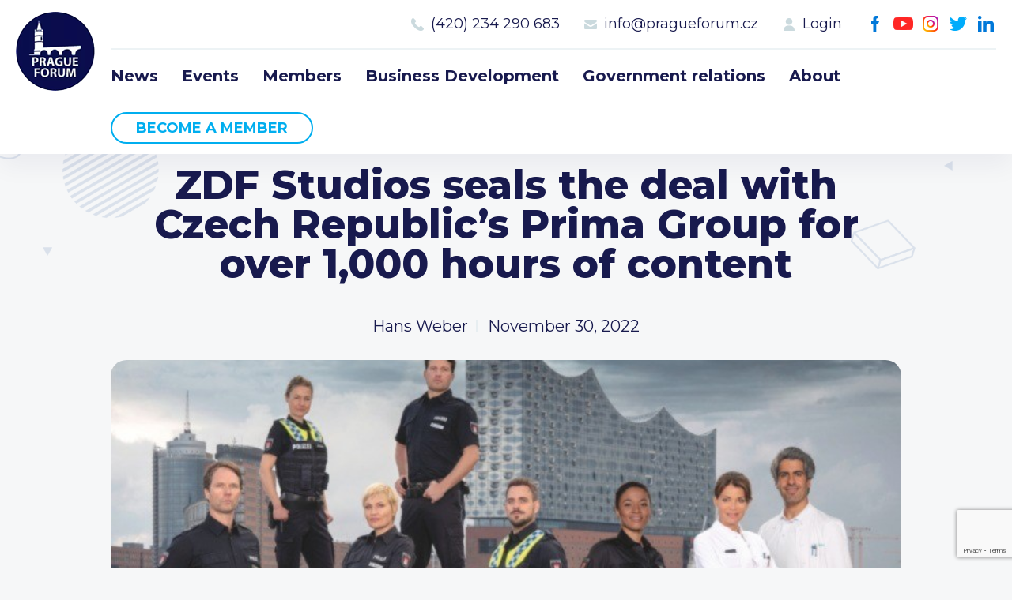

--- FILE ---
content_type: text/html; charset=UTF-8
request_url: https://www.pragueforum.cz/zdf-studios-seals-the-deal-with-czech-republics-prima-group-for-over-1000-hours-of-content/
body_size: 8264
content:
<!DOCTYPE html>
<html lang="en-GB">
<head>
<meta charset="UTF-8">
<meta http-equiv="X-UA-Compatible" content="IE=Edge"/>
<meta name="description" content="" />
<meta name="robots" content="all,index,follow" />
<meta name="viewport" content="width=device-width, initial-scale=1.0, shrink-to-fit=no" />
<meta name="format-detection" content="telephone=no" />
<meta name="HandheldFriendly" content="True"/>
<meta name="mobile-web-app-capable" content="yes" />
<meta name="apple-mobile-web-app-capable" content="yes" />
<meta name="apple-mobile-web-app-title" content="Prague Forum">
<meta name="application-name" content="Prague Forum">
<meta name="msapplication-TileColor" content="#050505">
<meta name="theme-color" content="#050505">
<link href="https://www.pragueforum.cz/wp-content/themes/pragueforum/img/favicon.png?v2" sizes="23x23" rel="icon" />
<title>ZDF Studios seals the deal with Czech Republic’s Prima Group for over 1,000 hours of content &#8211; Prague Forum</title>
<meta name='robots' content='max-image-preview:large' />
<link rel='dns-prefetch' href='//unpkg.com' />
<link rel="alternate" title="oEmbed (JSON)" type="application/json+oembed" href="https://www.pragueforum.cz/wp-json/oembed/1.0/embed?url=https%3A%2F%2Fwww.pragueforum.cz%2Fzdf-studios-seals-the-deal-with-czech-republics-prima-group-for-over-1000-hours-of-content%2F&#038;lang=en" />
<link rel="alternate" title="oEmbed (XML)" type="text/xml+oembed" href="https://www.pragueforum.cz/wp-json/oembed/1.0/embed?url=https%3A%2F%2Fwww.pragueforum.cz%2Fzdf-studios-seals-the-deal-with-czech-republics-prima-group-for-over-1000-hours-of-content%2F&#038;format=xml&#038;lang=en" />
<style id='wp-img-auto-sizes-contain-inline-css' type='text/css'>
img:is([sizes=auto i],[sizes^="auto," i]){contain-intrinsic-size:3000px 1500px}
/*# sourceURL=wp-img-auto-sizes-contain-inline-css */
</style>
<style id='wp-block-library-inline-css' type='text/css'>
:root{--wp-block-synced-color:#7a00df;--wp-block-synced-color--rgb:122,0,223;--wp-bound-block-color:var(--wp-block-synced-color);--wp-editor-canvas-background:#ddd;--wp-admin-theme-color:#007cba;--wp-admin-theme-color--rgb:0,124,186;--wp-admin-theme-color-darker-10:#006ba1;--wp-admin-theme-color-darker-10--rgb:0,107,160.5;--wp-admin-theme-color-darker-20:#005a87;--wp-admin-theme-color-darker-20--rgb:0,90,135;--wp-admin-border-width-focus:2px}@media (min-resolution:192dpi){:root{--wp-admin-border-width-focus:1.5px}}.wp-element-button{cursor:pointer}:root .has-very-light-gray-background-color{background-color:#eee}:root .has-very-dark-gray-background-color{background-color:#313131}:root .has-very-light-gray-color{color:#eee}:root .has-very-dark-gray-color{color:#313131}:root .has-vivid-green-cyan-to-vivid-cyan-blue-gradient-background{background:linear-gradient(135deg,#00d084,#0693e3)}:root .has-purple-crush-gradient-background{background:linear-gradient(135deg,#34e2e4,#4721fb 50%,#ab1dfe)}:root .has-hazy-dawn-gradient-background{background:linear-gradient(135deg,#faaca8,#dad0ec)}:root .has-subdued-olive-gradient-background{background:linear-gradient(135deg,#fafae1,#67a671)}:root .has-atomic-cream-gradient-background{background:linear-gradient(135deg,#fdd79a,#004a59)}:root .has-nightshade-gradient-background{background:linear-gradient(135deg,#330968,#31cdcf)}:root .has-midnight-gradient-background{background:linear-gradient(135deg,#020381,#2874fc)}:root{--wp--preset--font-size--normal:16px;--wp--preset--font-size--huge:42px}.has-regular-font-size{font-size:1em}.has-larger-font-size{font-size:2.625em}.has-normal-font-size{font-size:var(--wp--preset--font-size--normal)}.has-huge-font-size{font-size:var(--wp--preset--font-size--huge)}.has-text-align-center{text-align:center}.has-text-align-left{text-align:left}.has-text-align-right{text-align:right}.has-fit-text{white-space:nowrap!important}#end-resizable-editor-section{display:none}.aligncenter{clear:both}.items-justified-left{justify-content:flex-start}.items-justified-center{justify-content:center}.items-justified-right{justify-content:flex-end}.items-justified-space-between{justify-content:space-between}.screen-reader-text{border:0;clip-path:inset(50%);height:1px;margin:-1px;overflow:hidden;padding:0;position:absolute;width:1px;word-wrap:normal!important}.screen-reader-text:focus{background-color:#ddd;clip-path:none;color:#444;display:block;font-size:1em;height:auto;left:5px;line-height:normal;padding:15px 23px 14px;text-decoration:none;top:5px;width:auto;z-index:100000}html :where(.has-border-color){border-style:solid}html :where([style*=border-top-color]){border-top-style:solid}html :where([style*=border-right-color]){border-right-style:solid}html :where([style*=border-bottom-color]){border-bottom-style:solid}html :where([style*=border-left-color]){border-left-style:solid}html :where([style*=border-width]){border-style:solid}html :where([style*=border-top-width]){border-top-style:solid}html :where([style*=border-right-width]){border-right-style:solid}html :where([style*=border-bottom-width]){border-bottom-style:solid}html :where([style*=border-left-width]){border-left-style:solid}html :where(img[class*=wp-image-]){height:auto;max-width:100%}:where(figure){margin:0 0 1em}html :where(.is-position-sticky){--wp-admin--admin-bar--position-offset:var(--wp-admin--admin-bar--height,0px)}@media screen and (max-width:600px){html :where(.is-position-sticky){--wp-admin--admin-bar--position-offset:0px}}

/*# sourceURL=wp-block-library-inline-css */
</style><style id='global-styles-inline-css' type='text/css'>
:root{--wp--preset--aspect-ratio--square: 1;--wp--preset--aspect-ratio--4-3: 4/3;--wp--preset--aspect-ratio--3-4: 3/4;--wp--preset--aspect-ratio--3-2: 3/2;--wp--preset--aspect-ratio--2-3: 2/3;--wp--preset--aspect-ratio--16-9: 16/9;--wp--preset--aspect-ratio--9-16: 9/16;--wp--preset--color--black: #000000;--wp--preset--color--cyan-bluish-gray: #abb8c3;--wp--preset--color--white: #ffffff;--wp--preset--color--pale-pink: #f78da7;--wp--preset--color--vivid-red: #cf2e2e;--wp--preset--color--luminous-vivid-orange: #ff6900;--wp--preset--color--luminous-vivid-amber: #fcb900;--wp--preset--color--light-green-cyan: #7bdcb5;--wp--preset--color--vivid-green-cyan: #00d084;--wp--preset--color--pale-cyan-blue: #8ed1fc;--wp--preset--color--vivid-cyan-blue: #0693e3;--wp--preset--color--vivid-purple: #9b51e0;--wp--preset--gradient--vivid-cyan-blue-to-vivid-purple: linear-gradient(135deg,rgb(6,147,227) 0%,rgb(155,81,224) 100%);--wp--preset--gradient--light-green-cyan-to-vivid-green-cyan: linear-gradient(135deg,rgb(122,220,180) 0%,rgb(0,208,130) 100%);--wp--preset--gradient--luminous-vivid-amber-to-luminous-vivid-orange: linear-gradient(135deg,rgb(252,185,0) 0%,rgb(255,105,0) 100%);--wp--preset--gradient--luminous-vivid-orange-to-vivid-red: linear-gradient(135deg,rgb(255,105,0) 0%,rgb(207,46,46) 100%);--wp--preset--gradient--very-light-gray-to-cyan-bluish-gray: linear-gradient(135deg,rgb(238,238,238) 0%,rgb(169,184,195) 100%);--wp--preset--gradient--cool-to-warm-spectrum: linear-gradient(135deg,rgb(74,234,220) 0%,rgb(151,120,209) 20%,rgb(207,42,186) 40%,rgb(238,44,130) 60%,rgb(251,105,98) 80%,rgb(254,248,76) 100%);--wp--preset--gradient--blush-light-purple: linear-gradient(135deg,rgb(255,206,236) 0%,rgb(152,150,240) 100%);--wp--preset--gradient--blush-bordeaux: linear-gradient(135deg,rgb(254,205,165) 0%,rgb(254,45,45) 50%,rgb(107,0,62) 100%);--wp--preset--gradient--luminous-dusk: linear-gradient(135deg,rgb(255,203,112) 0%,rgb(199,81,192) 50%,rgb(65,88,208) 100%);--wp--preset--gradient--pale-ocean: linear-gradient(135deg,rgb(255,245,203) 0%,rgb(182,227,212) 50%,rgb(51,167,181) 100%);--wp--preset--gradient--electric-grass: linear-gradient(135deg,rgb(202,248,128) 0%,rgb(113,206,126) 100%);--wp--preset--gradient--midnight: linear-gradient(135deg,rgb(2,3,129) 0%,rgb(40,116,252) 100%);--wp--preset--font-size--small: 13px;--wp--preset--font-size--medium: 20px;--wp--preset--font-size--large: 36px;--wp--preset--font-size--x-large: 42px;--wp--preset--spacing--20: 0.44rem;--wp--preset--spacing--30: 0.67rem;--wp--preset--spacing--40: 1rem;--wp--preset--spacing--50: 1.5rem;--wp--preset--spacing--60: 2.25rem;--wp--preset--spacing--70: 3.38rem;--wp--preset--spacing--80: 5.06rem;--wp--preset--shadow--natural: 6px 6px 9px rgba(0, 0, 0, 0.2);--wp--preset--shadow--deep: 12px 12px 50px rgba(0, 0, 0, 0.4);--wp--preset--shadow--sharp: 6px 6px 0px rgba(0, 0, 0, 0.2);--wp--preset--shadow--outlined: 6px 6px 0px -3px rgb(255, 255, 255), 6px 6px rgb(0, 0, 0);--wp--preset--shadow--crisp: 6px 6px 0px rgb(0, 0, 0);}:where(.is-layout-flex){gap: 0.5em;}:where(.is-layout-grid){gap: 0.5em;}body .is-layout-flex{display: flex;}.is-layout-flex{flex-wrap: wrap;align-items: center;}.is-layout-flex > :is(*, div){margin: 0;}body .is-layout-grid{display: grid;}.is-layout-grid > :is(*, div){margin: 0;}:where(.wp-block-columns.is-layout-flex){gap: 2em;}:where(.wp-block-columns.is-layout-grid){gap: 2em;}:where(.wp-block-post-template.is-layout-flex){gap: 1.25em;}:where(.wp-block-post-template.is-layout-grid){gap: 1.25em;}.has-black-color{color: var(--wp--preset--color--black) !important;}.has-cyan-bluish-gray-color{color: var(--wp--preset--color--cyan-bluish-gray) !important;}.has-white-color{color: var(--wp--preset--color--white) !important;}.has-pale-pink-color{color: var(--wp--preset--color--pale-pink) !important;}.has-vivid-red-color{color: var(--wp--preset--color--vivid-red) !important;}.has-luminous-vivid-orange-color{color: var(--wp--preset--color--luminous-vivid-orange) !important;}.has-luminous-vivid-amber-color{color: var(--wp--preset--color--luminous-vivid-amber) !important;}.has-light-green-cyan-color{color: var(--wp--preset--color--light-green-cyan) !important;}.has-vivid-green-cyan-color{color: var(--wp--preset--color--vivid-green-cyan) !important;}.has-pale-cyan-blue-color{color: var(--wp--preset--color--pale-cyan-blue) !important;}.has-vivid-cyan-blue-color{color: var(--wp--preset--color--vivid-cyan-blue) !important;}.has-vivid-purple-color{color: var(--wp--preset--color--vivid-purple) !important;}.has-black-background-color{background-color: var(--wp--preset--color--black) !important;}.has-cyan-bluish-gray-background-color{background-color: var(--wp--preset--color--cyan-bluish-gray) !important;}.has-white-background-color{background-color: var(--wp--preset--color--white) !important;}.has-pale-pink-background-color{background-color: var(--wp--preset--color--pale-pink) !important;}.has-vivid-red-background-color{background-color: var(--wp--preset--color--vivid-red) !important;}.has-luminous-vivid-orange-background-color{background-color: var(--wp--preset--color--luminous-vivid-orange) !important;}.has-luminous-vivid-amber-background-color{background-color: var(--wp--preset--color--luminous-vivid-amber) !important;}.has-light-green-cyan-background-color{background-color: var(--wp--preset--color--light-green-cyan) !important;}.has-vivid-green-cyan-background-color{background-color: var(--wp--preset--color--vivid-green-cyan) !important;}.has-pale-cyan-blue-background-color{background-color: var(--wp--preset--color--pale-cyan-blue) !important;}.has-vivid-cyan-blue-background-color{background-color: var(--wp--preset--color--vivid-cyan-blue) !important;}.has-vivid-purple-background-color{background-color: var(--wp--preset--color--vivid-purple) !important;}.has-black-border-color{border-color: var(--wp--preset--color--black) !important;}.has-cyan-bluish-gray-border-color{border-color: var(--wp--preset--color--cyan-bluish-gray) !important;}.has-white-border-color{border-color: var(--wp--preset--color--white) !important;}.has-pale-pink-border-color{border-color: var(--wp--preset--color--pale-pink) !important;}.has-vivid-red-border-color{border-color: var(--wp--preset--color--vivid-red) !important;}.has-luminous-vivid-orange-border-color{border-color: var(--wp--preset--color--luminous-vivid-orange) !important;}.has-luminous-vivid-amber-border-color{border-color: var(--wp--preset--color--luminous-vivid-amber) !important;}.has-light-green-cyan-border-color{border-color: var(--wp--preset--color--light-green-cyan) !important;}.has-vivid-green-cyan-border-color{border-color: var(--wp--preset--color--vivid-green-cyan) !important;}.has-pale-cyan-blue-border-color{border-color: var(--wp--preset--color--pale-cyan-blue) !important;}.has-vivid-cyan-blue-border-color{border-color: var(--wp--preset--color--vivid-cyan-blue) !important;}.has-vivid-purple-border-color{border-color: var(--wp--preset--color--vivid-purple) !important;}.has-vivid-cyan-blue-to-vivid-purple-gradient-background{background: var(--wp--preset--gradient--vivid-cyan-blue-to-vivid-purple) !important;}.has-light-green-cyan-to-vivid-green-cyan-gradient-background{background: var(--wp--preset--gradient--light-green-cyan-to-vivid-green-cyan) !important;}.has-luminous-vivid-amber-to-luminous-vivid-orange-gradient-background{background: var(--wp--preset--gradient--luminous-vivid-amber-to-luminous-vivid-orange) !important;}.has-luminous-vivid-orange-to-vivid-red-gradient-background{background: var(--wp--preset--gradient--luminous-vivid-orange-to-vivid-red) !important;}.has-very-light-gray-to-cyan-bluish-gray-gradient-background{background: var(--wp--preset--gradient--very-light-gray-to-cyan-bluish-gray) !important;}.has-cool-to-warm-spectrum-gradient-background{background: var(--wp--preset--gradient--cool-to-warm-spectrum) !important;}.has-blush-light-purple-gradient-background{background: var(--wp--preset--gradient--blush-light-purple) !important;}.has-blush-bordeaux-gradient-background{background: var(--wp--preset--gradient--blush-bordeaux) !important;}.has-luminous-dusk-gradient-background{background: var(--wp--preset--gradient--luminous-dusk) !important;}.has-pale-ocean-gradient-background{background: var(--wp--preset--gradient--pale-ocean) !important;}.has-electric-grass-gradient-background{background: var(--wp--preset--gradient--electric-grass) !important;}.has-midnight-gradient-background{background: var(--wp--preset--gradient--midnight) !important;}.has-small-font-size{font-size: var(--wp--preset--font-size--small) !important;}.has-medium-font-size{font-size: var(--wp--preset--font-size--medium) !important;}.has-large-font-size{font-size: var(--wp--preset--font-size--large) !important;}.has-x-large-font-size{font-size: var(--wp--preset--font-size--x-large) !important;}
/*# sourceURL=global-styles-inline-css */
</style>

<style id='classic-theme-styles-inline-css' type='text/css'>
/*! This file is auto-generated */
.wp-block-button__link{color:#fff;background-color:#32373c;border-radius:9999px;box-shadow:none;text-decoration:none;padding:calc(.667em + 2px) calc(1.333em + 2px);font-size:1.125em}.wp-block-file__button{background:#32373c;color:#fff;text-decoration:none}
/*# sourceURL=/wp-includes/css/classic-themes.min.css */
</style>
<link rel='stylesheet' id='contact-form-7-css' href='https://www.pragueforum.cz/wp-content/plugins/contact-form-7/includes/css/styles.css?ver=6.1.4' type='text/css' media='all' />
<link rel='stylesheet' id='styledefault-css' href='https://www.pragueforum.cz/wp-content/themes/pragueforum/css/screen.css?v1768412847&#038;ver=6.9' type='text/css' media='all' />
<script type="text/javascript" src="https://www.pragueforum.cz/wp-includes/js/jquery/jquery.min.js?ver=3.7.1" id="jquery-core-js"></script>
<script type="text/javascript" src="https://www.pragueforum.cz/wp-includes/js/jquery/jquery-migrate.min.js?ver=3.4.1" id="jquery-migrate-js"></script>
<script type="text/javascript" src="https://www.pragueforum.cz/wp-content/themes/pragueforum/js/jquery-3.5.1.min.js?ver=d7b4940acca3a2f4b0af7866bcef3a7c" id="jquery-min-js"></script>
<link rel="https://api.w.org/" href="https://www.pragueforum.cz/wp-json/" /><link rel="alternate" title="JSON" type="application/json" href="https://www.pragueforum.cz/wp-json/wp/v2/posts/19234" /><link rel="canonical" href="https://www.pragueforum.cz/zdf-studios-seals-the-deal-with-czech-republics-prima-group-for-over-1000-hours-of-content/" />
</head>
<body data-rsssl=1>
	<!-- Page -->
	<div class="page ">

		<!-- Header -->
		<div class="fix">
			<div class="over">
				<div class="header">
					<div class="bg">
						<div class="inner">
							<a href="https://www.pragueforum.cz" class="logo">Prague Forum</a>
							<a class="ic_menu">Menu</a>
							<div class="fright">
								<div class="social-menu"><ul><li id="menu-item-17" class="ic_fb menu-item menu-item-type-custom menu-item-object-custom menu-item-17"><a target="_blank" href="https://www.facebook.com/PRAGUEFORUMS">Facebook</a></li>
<li id="menu-item-18" class="ic_yt menu-item menu-item-type-custom menu-item-object-custom menu-item-18"><a target="_blank" href="https://www.youtube.com/channel/UCH3WsG2TnzUqnMVL-G9mmbQ">Youtube</a></li>
<li id="menu-item-19" class="ic_ig menu-item menu-item-type-custom menu-item-object-custom menu-item-19"><a target="_blank" href="https://www.instagram.com/pragueforum">Instagram</a></li>
<li id="menu-item-20" class="ic_tw menu-item menu-item-type-custom menu-item-object-custom menu-item-20"><a target="_blank" href="https://twitter.com/PRAGUEFORUMS">Twitter</a></li>
<li id="menu-item-21" class="ic_in menu-item menu-item-type-custom menu-item-object-custom menu-item-21"><a target="_blank" href="https://www.linkedin.com/company/prague-forum">LinkedIn</a></li>
</ul></div>								<div class="contact-menu"><ul><li id="menu-item-26" class="call menu-item menu-item-type-custom menu-item-object-custom menu-item-26"><a href="#">Call us 8-16</a></li>
<li id="menu-item-22" class="ic_tel menu-item menu-item-type-custom menu-item-object-custom menu-item-22"><a href="tel:420234290683">(420) 234 290 683</a></li>
<li id="menu-item-23" class="ic_mail menu-item menu-item-type-custom menu-item-object-custom menu-item-23"><a href="mailto:info@pragueforum.cz">info@pragueforum.cz</a></li>
<li id="menu-item-24" class="ic_login menu-item menu-item-type-custom menu-item-object-custom menu-item-24"><a href="#login">Login</a></li>
</ul></div>								<div class="clear"></div>
								<div class="menu"><ul><li id="menu-item-15" class="menu-item menu-item-type-taxonomy menu-item-object-category current-post-ancestor current-menu-parent current-post-parent menu-item-15"><a href="https://www.pragueforum.cz/news/">News</a></li>
<li id="menu-item-112" class="menu-item menu-item-type-post_type_archive menu-item-object-events menu-item-112"><a href="https://www.pragueforum.cz/events/">Events</a></li>
<li id="menu-item-82" class="menu-item menu-item-type-post_type menu-item-object-page menu-item-82"><a href="https://www.pragueforum.cz/members/">Members</a></li>
<li id="menu-item-85" class="menu-item menu-item-type-post_type menu-item-object-activities menu-item-85"><a href="https://www.pragueforum.cz/activities/business-development/">Business Development</a></li>
<li id="menu-item-84" class="menu-item menu-item-type-post_type menu-item-object-activities menu-item-84"><a href="https://www.pragueforum.cz/activities/government-relations/">Government relations</a></li>
<li id="menu-item-76" class="menu-item menu-item-type-post_type menu-item-object-page menu-item-76"><a href="https://www.pragueforum.cz/about/">About</a></li>
<li id="menu-item-25" class="button olayer menu-item menu-item-type-custom menu-item-object-custom menu-item-25"><a href="#become-a-member">Become a member</a></li>
</ul></div>							</div>
						</div>
					</div>
				</div>
			</div>
		</div>
		<!-- End Header -->


		<!-- Content -->
		<div class="content">
<!-- Single -->
<div class="single singlepost">
	<div class="bg">
		<div class="inner">
			<h2>ZDF Studios seals the deal with Czech Republic’s Prima Group for over 1,000 hours of content</h2>
			<ul class="navi">
				<li>Hans Weber</li>
				<li>November 30, 2022</li>
			</ul>
		</div>
				<div class="inner">
			<div class="img" style="background-image: url('https://www.pragueforum.cz/wp-content/uploads/2022/11/54664_750.jpg')"></div>
		</div>
				<div class="inner txt">
			<p>ZDF Studios is pleased to announce a major package deal for 1,130 hours of content with the Czech Republic’s commercial channels group, Prima Group. The deal includes procedurals, family entertainment and feel good, romantic movies for Free TV.</p>
<div class="noti-cuerpo"><span id="288-0-39910-0-8-22911113"></span><strong>Mirela Nastase</strong>, Director Drama for ZDF Studios, said: &#8216;Our longstanding relationship with <strong>Prima Group</strong> makes them a very valued partner for ZDF Studios, and I’m delighted that a range of our top series and TV movies will be entertaining Czech audiences for many months to come&#8217;.</p>
<p><strong>Jan Rudovský</strong>, Director of Content Acquisition and Sales at Prima Group: &#8216;As the Prima Group has grown to include ten channels and services, we are always on the lookout for great content and our go-to partner, <strong>ZDF Studios</strong>, never fails to deliver. The variety of programming that we acquired will slot in seamlessly across our <strong>Free TV channel</strong>&#8216;.</p>
<p>Fans of romance will be able to enjoy movies from the <em>Rosamunde Pilcher Collection</em> as well as episodes of the Katie Fforde Collection and the romantic travel series <em>A Summer in</em>… . The romcom <em>Queens of Trouble</em> and the<em> Inga Lindström Collection</em>, set in beautiful Swedish landscapes, are also part of the package.</p>
<p>A <em>Case for Two</em>, the long-running buddy crime series, and <em>Hamburg Dockland,</em> a unique combination of police and medical drama, are two of the procedurals included in the deal.</p>
<p><a href="https://www.prensario.net/39910-ZDF-Studios-seals-the-deal-with-Czech-Republics-Prima-Group-for-over-1000-hours-of-content.note.aspx"><strong>Source</strong></a></p>
</div>
		</div>
		<div class="inner">
			<div class="social-menu share">
				<h3 class="large">Share this post</h3>
				<ul>
					<li class="ic_fb"><a href="https://www.facebook.com/sharer/sharer.php?u=https://www.pragueforum.cz/zdf-studios-seals-the-deal-with-czech-republics-prima-group-for-over-1000-hours-of-content/">Facebook</a></li>
					<li class="ic_tw"><a href="https://twitter.com/intent/tweet?url=https://www.pragueforum.cz/zdf-studios-seals-the-deal-with-czech-republics-prima-group-for-over-1000-hours-of-content/&text=ZDF Studios seals the deal with Czech Republic’s Prima Group for over 1,000 hours of content">Twitter</a></li>
				</ul>
			</div>
		</div>

		<div class="inner">
			<h3 class="large fleft">Recent posts</h3>
						<a href="https://www.pragueforum.cz/news/" class="ic_arrow fright">See All</a>
		</div>
		<div class="posts">
							<div class="post">
					<div class="img" style="background-image: url('https://www.pragueforum.cz/wp-content/uploads/2025/12/Bild-22.12.2025-um-14.24.jpeg')"></div>					<ul>
						<li>Hans Weber</li>
						<li>December 22, 2025</li>
					</ul>
					<h3>Speech of Tulsi Gabbard</h3>
					<span class="more"></span>
					<a href="https://www.pragueforum.cz/rede-von-tulsi-gabbard/" class="abs"></a>
				</div>
							<div class="post">
					<div class="img" style="background-image: url('https://www.pragueforum.cz/wp-content/uploads/2025/12/Bild-22.12.2025-um-12.41.jpeg')"></div>					<ul>
						<li>Hans Weber</li>
						<li>December 22, 2025</li>
					</ul>
					<h3>Europe Is Outraged-Because Washington Finally Said What Everyone Knows</h3>
					<span class="more"></span>
					<a href="https://www.pragueforum.cz/europe-is-outraged-because-washington-finally-said-what-everyone-knows/" class="abs"></a>
				</div>
							<div class="post">
					<div class="img" style="background-image: url('https://www.pragueforum.cz/wp-content/uploads/2025/12/ce014f4f-bd6c-4c6c-beff-a714f40fee53-3.jpeg')"></div>					<ul>
						<li>Hans Weber</li>
						<li>December 22, 2025</li>
					</ul>
					<h3>Sultanát Omán: strategická alternativa pro evropský průmysl v době energetické krize</h3>
					<span class="more"></span>
					<a href="https://www.pragueforum.cz/sultanat-oman-strategicka-alternativa-pro-evropsky-prumysl-v-dobe-energeticke-kriz/" class="abs"></a>
				</div>
					</div>

	</div>
</div>
<!-- End Single -->

<!-- Joinus -->
<div class="joinus">
	<div class="tag" id="join-us"></div>
	<div class="bg">
		<div class="inner">
			<h4>Prague Forum Membership</h4>
<h2>Join us</h2>
<p>Be part of building bridges and channels to engage all the international key voices and decision makers living in the Czech Republic.</p>
      <a href="#become-a-member" class="btn openlayer">Become a member</a>
		</div>
	</div>
</div>
<!-- End Joinus -->

		</div>
		<!-- End Content -->

		<!-- Footer -->
		<div class="footer">
			<div class="bg">
				<div class="col40">
					<div class="inner">
						<h3>Prague Forum</h3>
						<a href="https://www.pragueforum.cz" class="logo">Prague Forum</a>
						<p>The forum members are invited to join this exclusive, voluntary executive forum initiative to help discuss and shape the future.</p>
						<div class="clear"></div>
						<a href="#become-a-member" class="btn border openlayer">Become a member</a>
					</div>
				</div>
				<div class="col60">
					<div class="col33">
						<div class="inner">
																<h3>Sitemap</h3>
								<div class="menu"><ul><li class="menu-item menu-item-type-taxonomy menu-item-object-category current-post-ancestor current-menu-parent current-post-parent menu-item-15"><a href="https://www.pragueforum.cz/news/">News</a></li>
<li class="menu-item menu-item-type-post_type_archive menu-item-object-events menu-item-112"><a href="https://www.pragueforum.cz/events/">Events</a></li>
<li class="menu-item menu-item-type-post_type menu-item-object-page menu-item-82"><a href="https://www.pragueforum.cz/members/">Members</a></li>
<li class="menu-item menu-item-type-post_type menu-item-object-activities menu-item-85"><a href="https://www.pragueforum.cz/activities/business-development/">Business Development</a></li>
<li class="menu-item menu-item-type-post_type menu-item-object-activities menu-item-84"><a href="https://www.pragueforum.cz/activities/government-relations/">Government relations</a></li>
<li class="menu-item menu-item-type-post_type menu-item-object-page menu-item-76"><a href="https://www.pragueforum.cz/about/">About</a></li>
<li class="button olayer menu-item menu-item-type-custom menu-item-object-custom menu-item-25"><a href="#become-a-member">Become a member</a></li>
</ul></div>						</div>
					</div>
					<div class="col33">
						<div class="inner">
																<h3>Members</h3>
								<div class="member-menu"><ul><li id="menu-item-122" class="menu-item menu-item-type-post_type menu-item-object-page menu-item-122"><a href="https://www.pragueforum.cz/members/">Current members</a></li>
<li id="menu-item-124" class="menu-item menu-item-type-custom menu-item-object-custom menu-item-124"><a href="/members/#membership">Type of membership</a></li>
<li id="menu-item-123" class="olayer menu-item menu-item-type-custom menu-item-object-custom menu-item-123"><a href="#become-a-member">Become a member</a></li>
</ul></div>						</div>
					</div>
					<div class="col33">
						<div class="inner">
																<h3>Contact us</h3>
								<div class="contact-menu"><ul><li class="call menu-item menu-item-type-custom menu-item-object-custom menu-item-26"><a href="#">Call us 8-16</a></li>
<li class="ic_tel menu-item menu-item-type-custom menu-item-object-custom menu-item-22"><a href="tel:420234290683">(420) 234 290 683</a></li>
<li class="ic_mail menu-item menu-item-type-custom menu-item-object-custom menu-item-23"><a href="mailto:info@pragueforum.cz">info@pragueforum.cz</a></li>
<li class="ic_login menu-item menu-item-type-custom menu-item-object-custom menu-item-24"><a href="#login">Login</a></li>
</ul></div>						</div>
						<div class="inner">
							<div class="social-menu"><ul><li class="ic_fb menu-item menu-item-type-custom menu-item-object-custom menu-item-17"><a target="_blank" href="https://www.facebook.com/PRAGUEFORUMS">Facebook</a></li>
<li class="ic_yt menu-item menu-item-type-custom menu-item-object-custom menu-item-18"><a target="_blank" href="https://www.youtube.com/channel/UCH3WsG2TnzUqnMVL-G9mmbQ">Youtube</a></li>
<li class="ic_ig menu-item menu-item-type-custom menu-item-object-custom menu-item-19"><a target="_blank" href="https://www.instagram.com/pragueforum">Instagram</a></li>
<li class="ic_tw menu-item menu-item-type-custom menu-item-object-custom menu-item-20"><a target="_blank" href="https://twitter.com/PRAGUEFORUMS">Twitter</a></li>
<li class="ic_in menu-item menu-item-type-custom menu-item-object-custom menu-item-21"><a target="_blank" href="https://www.linkedin.com/company/prague-forum">LinkedIn</a></li>
</ul></div>						</div>
					</div>
				</div>
				<div class="inner">
					<p class="copy">&copy; 2026 Prague Forum, All rights reserved</a>
				</div>
			</div>
			<link rel="stylesheet" href="https://finley.agency/files/finley.css" type="text/css" media="all" />
			<div class="createdbyfinley invert">
			  <a href="https://finley.agency" target="_blank">Created by <img src="https://finley.agency/files/finley-logo-white.png" alt="Finley Agency" /></a>
			</div>
		</div>
		<!-- End Footer -->

	</div>
	<!-- End Page -->

			<!-- Layer -->
			<div class="layer" id="become-a-member">
				<div class="closelayer close_layer">
				</div>
				<div class="over">
				<div class="box">
					<div class="img" style="background-image:url('https://www.pragueforum.cz/wp-content/uploads/2022/03/layer_img.jpg')"></div>
					<div class="cont">
						<div class="inner">
							<h4>Prague Forum Membership</h4>
<h2>Join us</h2>
<p>
<div class="wpcf7 no-js" id="wpcf7-f8-o1" lang="cs-CZ" dir="ltr" data-wpcf7-id="8">
<div class="screen-reader-response"><p role="status" aria-live="polite" aria-atomic="true"></p> <ul></ul></div>
<form action="/zdf-studios-seals-the-deal-with-czech-republics-prima-group-for-over-1000-hours-of-content/#wpcf7-f8-o1" method="post" class="wpcf7-form init" aria-label="Kontaktní formulář" novalidate="novalidate" data-status="init">
<fieldset class="hidden-fields-container"><input type="hidden" name="_wpcf7" value="8" /><input type="hidden" name="_wpcf7_version" value="6.1.4" /><input type="hidden" name="_wpcf7_locale" value="cs_CZ" /><input type="hidden" name="_wpcf7_unit_tag" value="wpcf7-f8-o1" /><input type="hidden" name="_wpcf7_container_post" value="0" /><input type="hidden" name="_wpcf7_posted_data_hash" value="" /><input type="hidden" name="_wpcf7_recaptcha_response" value="" />
</fieldset>
<div class="form">
	<div class="inner">
		<p><label>Your name</label><span class="wpcf7-form-control-wrap" data-name="your-name"><input size="40" maxlength="400" class="wpcf7-form-control wpcf7-text wpcf7-validates-as-required" aria-required="true" aria-invalid="false" value="" type="text" name="your-name" /></span>
		</p>
	</div>
	<div class="inner">
		<p><label>Your email</label><span class="wpcf7-form-control-wrap" data-name="your-email"><input size="40" maxlength="400" class="wpcf7-form-control wpcf7-email wpcf7-validates-as-required wpcf7-text wpcf7-validates-as-email" aria-required="true" aria-invalid="false" value="" type="email" name="your-email" /></span>
		</p>
	</div>
	<div class="inner">
		<p><label>Company name</label><span class="wpcf7-form-control-wrap" data-name="company-name"><input size="40" maxlength="400" class="wpcf7-form-control wpcf7-text wpcf7-validates-as-required" aria-required="true" aria-invalid="false" value="" type="text" name="company-name" /></span>
		</p>
	</div>
	<div class="inner">
		<p><label>Address</label><span class="wpcf7-form-control-wrap" data-name="address"><input size="40" maxlength="400" class="wpcf7-form-control wpcf7-text wpcf7-validates-as-required" aria-required="true" aria-invalid="false" value="" type="text" name="address" /></span>
		</p>
	</div>
	<div class="inner">
		<p><label>Phone</label><span class="wpcf7-form-control-wrap" data-name="phone"><input size="40" maxlength="400" class="wpcf7-form-control wpcf7-tel wpcf7-validates-as-required wpcf7-text wpcf7-validates-as-tel" aria-required="true" aria-invalid="false" value="" type="tel" name="phone" /></span>
		</p>
	</div>
	<div class="inner">
		<p><span class="wpcf7-form-control-wrap" data-name="acceptance-665"><span class="wpcf7-form-control wpcf7-acceptance"><span class="wpcf7-list-item"><label><input type="checkbox" name="acceptance-665" value="1" aria-invalid="false" /><span class="wpcf7-list-item-label">I agree with <a href="/gdpr/" target="_blank"">GDPR</a>.</span></label></span></span></span>
		</p>
	</div>
	<div class="inner">
		<p><button class="btn wpcf7-submit">Become a member</button>
		</p>
	</div>
</div><div class="wpcf7-response-output" aria-hidden="true"></div>
</form>
</div>
</p>
						</div>
					</div>
					<a class="ic_close close_layer">Close</a>
				</div>
				</div>
			</div>
			<!-- End Layer -->

<script type="speculationrules">
{"prefetch":[{"source":"document","where":{"and":[{"href_matches":"/*"},{"not":{"href_matches":["/wp-*.php","/wp-admin/*","/wp-content/uploads/*","/wp-content/*","/wp-content/plugins/*","/wp-content/themes/pragueforum/*","/*\\?(.+)"]}},{"not":{"selector_matches":"a[rel~=\"nofollow\"]"}},{"not":{"selector_matches":".no-prefetch, .no-prefetch a"}}]},"eagerness":"conservative"}]}
</script>
<script type="text/javascript" src="https://www.pragueforum.cz/wp-includes/js/dist/hooks.min.js?ver=dd5603f07f9220ed27f1" id="wp-hooks-js"></script>
<script type="text/javascript" src="https://www.pragueforum.cz/wp-includes/js/dist/i18n.min.js?ver=c26c3dc7bed366793375" id="wp-i18n-js"></script>
<script type="text/javascript" id="wp-i18n-js-after">
/* <![CDATA[ */
wp.i18n.setLocaleData( { 'text direction\u0004ltr': [ 'ltr' ] } );
//# sourceURL=wp-i18n-js-after
/* ]]> */
</script>
<script type="text/javascript" src="https://www.pragueforum.cz/wp-content/plugins/contact-form-7/includes/swv/js/index.js?ver=6.1.4" id="swv-js"></script>
<script type="text/javascript" id="contact-form-7-js-translations">
/* <![CDATA[ */
( function( domain, translations ) {
	var localeData = translations.locale_data[ domain ] || translations.locale_data.messages;
	localeData[""].domain = domain;
	wp.i18n.setLocaleData( localeData, domain );
} )( "contact-form-7", {"translation-revision-date":"2024-05-21 11:58:24+0000","generator":"GlotPress\/4.0.1","domain":"messages","locale_data":{"messages":{"":{"domain":"messages","plural-forms":"nplurals=2; plural=n != 1;","lang":"en_GB"},"Error:":["Error:"]}},"comment":{"reference":"includes\/js\/index.js"}} );
//# sourceURL=contact-form-7-js-translations
/* ]]> */
</script>
<script type="text/javascript" id="contact-form-7-js-before">
/* <![CDATA[ */
var wpcf7 = {
    "api": {
        "root": "https:\/\/www.pragueforum.cz\/wp-json\/",
        "namespace": "contact-form-7\/v1"
    }
};
//# sourceURL=contact-form-7-js-before
/* ]]> */
</script>
<script type="text/javascript" src="https://www.pragueforum.cz/wp-content/plugins/contact-form-7/includes/js/index.js?ver=6.1.4" id="contact-form-7-js"></script>
<script type="text/javascript" src="https://www.pragueforum.cz/wp-content/themes/pragueforum/js/jquery.js?v1768412847&amp;ver=6.9" id="main-js-js"></script>
<script type="text/javascript" src="https://unpkg.com/swiper@7/swiper-bundle.min.js?ver=d7b4940acca3a2f4b0af7866bcef3a7c" id="swiper-js-js"></script>
<script type="text/javascript" src="https://www.google.com/recaptcha/api.js?render=6LeLUhArAAAAAOiO4pKGMwfwvZf6OyzBvmqz9J3a&amp;ver=3.0" id="google-recaptcha-js"></script>
<script type="text/javascript" src="https://www.pragueforum.cz/wp-includes/js/dist/vendor/wp-polyfill.min.js?ver=3.15.0" id="wp-polyfill-js"></script>
<script type="text/javascript" id="wpcf7-recaptcha-js-before">
/* <![CDATA[ */
var wpcf7_recaptcha = {
    "sitekey": "6LeLUhArAAAAAOiO4pKGMwfwvZf6OyzBvmqz9J3a",
    "actions": {
        "homepage": "homepage",
        "contactform": "contactform"
    }
};
//# sourceURL=wpcf7-recaptcha-js-before
/* ]]> */
</script>
<script type="text/javascript" src="https://www.pragueforum.cz/wp-content/plugins/contact-form-7/modules/recaptcha/index.js?ver=6.1.4" id="wpcf7-recaptcha-js"></script>
<style>html {margin-top:0!important;}</style>
</body>
</html>


--- FILE ---
content_type: text/html; charset=utf-8
request_url: https://www.google.com/recaptcha/api2/anchor?ar=1&k=6LeLUhArAAAAAOiO4pKGMwfwvZf6OyzBvmqz9J3a&co=aHR0cHM6Ly93d3cucHJhZ3VlZm9ydW0uY3o6NDQz&hl=en&v=9TiwnJFHeuIw_s0wSd3fiKfN&size=invisible&anchor-ms=20000&execute-ms=30000&cb=71ublh3z82i2
body_size: 48249
content:
<!DOCTYPE HTML><html dir="ltr" lang="en"><head><meta http-equiv="Content-Type" content="text/html; charset=UTF-8">
<meta http-equiv="X-UA-Compatible" content="IE=edge">
<title>reCAPTCHA</title>
<style type="text/css">
/* cyrillic-ext */
@font-face {
  font-family: 'Roboto';
  font-style: normal;
  font-weight: 400;
  font-stretch: 100%;
  src: url(//fonts.gstatic.com/s/roboto/v48/KFO7CnqEu92Fr1ME7kSn66aGLdTylUAMa3GUBHMdazTgWw.woff2) format('woff2');
  unicode-range: U+0460-052F, U+1C80-1C8A, U+20B4, U+2DE0-2DFF, U+A640-A69F, U+FE2E-FE2F;
}
/* cyrillic */
@font-face {
  font-family: 'Roboto';
  font-style: normal;
  font-weight: 400;
  font-stretch: 100%;
  src: url(//fonts.gstatic.com/s/roboto/v48/KFO7CnqEu92Fr1ME7kSn66aGLdTylUAMa3iUBHMdazTgWw.woff2) format('woff2');
  unicode-range: U+0301, U+0400-045F, U+0490-0491, U+04B0-04B1, U+2116;
}
/* greek-ext */
@font-face {
  font-family: 'Roboto';
  font-style: normal;
  font-weight: 400;
  font-stretch: 100%;
  src: url(//fonts.gstatic.com/s/roboto/v48/KFO7CnqEu92Fr1ME7kSn66aGLdTylUAMa3CUBHMdazTgWw.woff2) format('woff2');
  unicode-range: U+1F00-1FFF;
}
/* greek */
@font-face {
  font-family: 'Roboto';
  font-style: normal;
  font-weight: 400;
  font-stretch: 100%;
  src: url(//fonts.gstatic.com/s/roboto/v48/KFO7CnqEu92Fr1ME7kSn66aGLdTylUAMa3-UBHMdazTgWw.woff2) format('woff2');
  unicode-range: U+0370-0377, U+037A-037F, U+0384-038A, U+038C, U+038E-03A1, U+03A3-03FF;
}
/* math */
@font-face {
  font-family: 'Roboto';
  font-style: normal;
  font-weight: 400;
  font-stretch: 100%;
  src: url(//fonts.gstatic.com/s/roboto/v48/KFO7CnqEu92Fr1ME7kSn66aGLdTylUAMawCUBHMdazTgWw.woff2) format('woff2');
  unicode-range: U+0302-0303, U+0305, U+0307-0308, U+0310, U+0312, U+0315, U+031A, U+0326-0327, U+032C, U+032F-0330, U+0332-0333, U+0338, U+033A, U+0346, U+034D, U+0391-03A1, U+03A3-03A9, U+03B1-03C9, U+03D1, U+03D5-03D6, U+03F0-03F1, U+03F4-03F5, U+2016-2017, U+2034-2038, U+203C, U+2040, U+2043, U+2047, U+2050, U+2057, U+205F, U+2070-2071, U+2074-208E, U+2090-209C, U+20D0-20DC, U+20E1, U+20E5-20EF, U+2100-2112, U+2114-2115, U+2117-2121, U+2123-214F, U+2190, U+2192, U+2194-21AE, U+21B0-21E5, U+21F1-21F2, U+21F4-2211, U+2213-2214, U+2216-22FF, U+2308-230B, U+2310, U+2319, U+231C-2321, U+2336-237A, U+237C, U+2395, U+239B-23B7, U+23D0, U+23DC-23E1, U+2474-2475, U+25AF, U+25B3, U+25B7, U+25BD, U+25C1, U+25CA, U+25CC, U+25FB, U+266D-266F, U+27C0-27FF, U+2900-2AFF, U+2B0E-2B11, U+2B30-2B4C, U+2BFE, U+3030, U+FF5B, U+FF5D, U+1D400-1D7FF, U+1EE00-1EEFF;
}
/* symbols */
@font-face {
  font-family: 'Roboto';
  font-style: normal;
  font-weight: 400;
  font-stretch: 100%;
  src: url(//fonts.gstatic.com/s/roboto/v48/KFO7CnqEu92Fr1ME7kSn66aGLdTylUAMaxKUBHMdazTgWw.woff2) format('woff2');
  unicode-range: U+0001-000C, U+000E-001F, U+007F-009F, U+20DD-20E0, U+20E2-20E4, U+2150-218F, U+2190, U+2192, U+2194-2199, U+21AF, U+21E6-21F0, U+21F3, U+2218-2219, U+2299, U+22C4-22C6, U+2300-243F, U+2440-244A, U+2460-24FF, U+25A0-27BF, U+2800-28FF, U+2921-2922, U+2981, U+29BF, U+29EB, U+2B00-2BFF, U+4DC0-4DFF, U+FFF9-FFFB, U+10140-1018E, U+10190-1019C, U+101A0, U+101D0-101FD, U+102E0-102FB, U+10E60-10E7E, U+1D2C0-1D2D3, U+1D2E0-1D37F, U+1F000-1F0FF, U+1F100-1F1AD, U+1F1E6-1F1FF, U+1F30D-1F30F, U+1F315, U+1F31C, U+1F31E, U+1F320-1F32C, U+1F336, U+1F378, U+1F37D, U+1F382, U+1F393-1F39F, U+1F3A7-1F3A8, U+1F3AC-1F3AF, U+1F3C2, U+1F3C4-1F3C6, U+1F3CA-1F3CE, U+1F3D4-1F3E0, U+1F3ED, U+1F3F1-1F3F3, U+1F3F5-1F3F7, U+1F408, U+1F415, U+1F41F, U+1F426, U+1F43F, U+1F441-1F442, U+1F444, U+1F446-1F449, U+1F44C-1F44E, U+1F453, U+1F46A, U+1F47D, U+1F4A3, U+1F4B0, U+1F4B3, U+1F4B9, U+1F4BB, U+1F4BF, U+1F4C8-1F4CB, U+1F4D6, U+1F4DA, U+1F4DF, U+1F4E3-1F4E6, U+1F4EA-1F4ED, U+1F4F7, U+1F4F9-1F4FB, U+1F4FD-1F4FE, U+1F503, U+1F507-1F50B, U+1F50D, U+1F512-1F513, U+1F53E-1F54A, U+1F54F-1F5FA, U+1F610, U+1F650-1F67F, U+1F687, U+1F68D, U+1F691, U+1F694, U+1F698, U+1F6AD, U+1F6B2, U+1F6B9-1F6BA, U+1F6BC, U+1F6C6-1F6CF, U+1F6D3-1F6D7, U+1F6E0-1F6EA, U+1F6F0-1F6F3, U+1F6F7-1F6FC, U+1F700-1F7FF, U+1F800-1F80B, U+1F810-1F847, U+1F850-1F859, U+1F860-1F887, U+1F890-1F8AD, U+1F8B0-1F8BB, U+1F8C0-1F8C1, U+1F900-1F90B, U+1F93B, U+1F946, U+1F984, U+1F996, U+1F9E9, U+1FA00-1FA6F, U+1FA70-1FA7C, U+1FA80-1FA89, U+1FA8F-1FAC6, U+1FACE-1FADC, U+1FADF-1FAE9, U+1FAF0-1FAF8, U+1FB00-1FBFF;
}
/* vietnamese */
@font-face {
  font-family: 'Roboto';
  font-style: normal;
  font-weight: 400;
  font-stretch: 100%;
  src: url(//fonts.gstatic.com/s/roboto/v48/KFO7CnqEu92Fr1ME7kSn66aGLdTylUAMa3OUBHMdazTgWw.woff2) format('woff2');
  unicode-range: U+0102-0103, U+0110-0111, U+0128-0129, U+0168-0169, U+01A0-01A1, U+01AF-01B0, U+0300-0301, U+0303-0304, U+0308-0309, U+0323, U+0329, U+1EA0-1EF9, U+20AB;
}
/* latin-ext */
@font-face {
  font-family: 'Roboto';
  font-style: normal;
  font-weight: 400;
  font-stretch: 100%;
  src: url(//fonts.gstatic.com/s/roboto/v48/KFO7CnqEu92Fr1ME7kSn66aGLdTylUAMa3KUBHMdazTgWw.woff2) format('woff2');
  unicode-range: U+0100-02BA, U+02BD-02C5, U+02C7-02CC, U+02CE-02D7, U+02DD-02FF, U+0304, U+0308, U+0329, U+1D00-1DBF, U+1E00-1E9F, U+1EF2-1EFF, U+2020, U+20A0-20AB, U+20AD-20C0, U+2113, U+2C60-2C7F, U+A720-A7FF;
}
/* latin */
@font-face {
  font-family: 'Roboto';
  font-style: normal;
  font-weight: 400;
  font-stretch: 100%;
  src: url(//fonts.gstatic.com/s/roboto/v48/KFO7CnqEu92Fr1ME7kSn66aGLdTylUAMa3yUBHMdazQ.woff2) format('woff2');
  unicode-range: U+0000-00FF, U+0131, U+0152-0153, U+02BB-02BC, U+02C6, U+02DA, U+02DC, U+0304, U+0308, U+0329, U+2000-206F, U+20AC, U+2122, U+2191, U+2193, U+2212, U+2215, U+FEFF, U+FFFD;
}
/* cyrillic-ext */
@font-face {
  font-family: 'Roboto';
  font-style: normal;
  font-weight: 500;
  font-stretch: 100%;
  src: url(//fonts.gstatic.com/s/roboto/v48/KFO7CnqEu92Fr1ME7kSn66aGLdTylUAMa3GUBHMdazTgWw.woff2) format('woff2');
  unicode-range: U+0460-052F, U+1C80-1C8A, U+20B4, U+2DE0-2DFF, U+A640-A69F, U+FE2E-FE2F;
}
/* cyrillic */
@font-face {
  font-family: 'Roboto';
  font-style: normal;
  font-weight: 500;
  font-stretch: 100%;
  src: url(//fonts.gstatic.com/s/roboto/v48/KFO7CnqEu92Fr1ME7kSn66aGLdTylUAMa3iUBHMdazTgWw.woff2) format('woff2');
  unicode-range: U+0301, U+0400-045F, U+0490-0491, U+04B0-04B1, U+2116;
}
/* greek-ext */
@font-face {
  font-family: 'Roboto';
  font-style: normal;
  font-weight: 500;
  font-stretch: 100%;
  src: url(//fonts.gstatic.com/s/roboto/v48/KFO7CnqEu92Fr1ME7kSn66aGLdTylUAMa3CUBHMdazTgWw.woff2) format('woff2');
  unicode-range: U+1F00-1FFF;
}
/* greek */
@font-face {
  font-family: 'Roboto';
  font-style: normal;
  font-weight: 500;
  font-stretch: 100%;
  src: url(//fonts.gstatic.com/s/roboto/v48/KFO7CnqEu92Fr1ME7kSn66aGLdTylUAMa3-UBHMdazTgWw.woff2) format('woff2');
  unicode-range: U+0370-0377, U+037A-037F, U+0384-038A, U+038C, U+038E-03A1, U+03A3-03FF;
}
/* math */
@font-face {
  font-family: 'Roboto';
  font-style: normal;
  font-weight: 500;
  font-stretch: 100%;
  src: url(//fonts.gstatic.com/s/roboto/v48/KFO7CnqEu92Fr1ME7kSn66aGLdTylUAMawCUBHMdazTgWw.woff2) format('woff2');
  unicode-range: U+0302-0303, U+0305, U+0307-0308, U+0310, U+0312, U+0315, U+031A, U+0326-0327, U+032C, U+032F-0330, U+0332-0333, U+0338, U+033A, U+0346, U+034D, U+0391-03A1, U+03A3-03A9, U+03B1-03C9, U+03D1, U+03D5-03D6, U+03F0-03F1, U+03F4-03F5, U+2016-2017, U+2034-2038, U+203C, U+2040, U+2043, U+2047, U+2050, U+2057, U+205F, U+2070-2071, U+2074-208E, U+2090-209C, U+20D0-20DC, U+20E1, U+20E5-20EF, U+2100-2112, U+2114-2115, U+2117-2121, U+2123-214F, U+2190, U+2192, U+2194-21AE, U+21B0-21E5, U+21F1-21F2, U+21F4-2211, U+2213-2214, U+2216-22FF, U+2308-230B, U+2310, U+2319, U+231C-2321, U+2336-237A, U+237C, U+2395, U+239B-23B7, U+23D0, U+23DC-23E1, U+2474-2475, U+25AF, U+25B3, U+25B7, U+25BD, U+25C1, U+25CA, U+25CC, U+25FB, U+266D-266F, U+27C0-27FF, U+2900-2AFF, U+2B0E-2B11, U+2B30-2B4C, U+2BFE, U+3030, U+FF5B, U+FF5D, U+1D400-1D7FF, U+1EE00-1EEFF;
}
/* symbols */
@font-face {
  font-family: 'Roboto';
  font-style: normal;
  font-weight: 500;
  font-stretch: 100%;
  src: url(//fonts.gstatic.com/s/roboto/v48/KFO7CnqEu92Fr1ME7kSn66aGLdTylUAMaxKUBHMdazTgWw.woff2) format('woff2');
  unicode-range: U+0001-000C, U+000E-001F, U+007F-009F, U+20DD-20E0, U+20E2-20E4, U+2150-218F, U+2190, U+2192, U+2194-2199, U+21AF, U+21E6-21F0, U+21F3, U+2218-2219, U+2299, U+22C4-22C6, U+2300-243F, U+2440-244A, U+2460-24FF, U+25A0-27BF, U+2800-28FF, U+2921-2922, U+2981, U+29BF, U+29EB, U+2B00-2BFF, U+4DC0-4DFF, U+FFF9-FFFB, U+10140-1018E, U+10190-1019C, U+101A0, U+101D0-101FD, U+102E0-102FB, U+10E60-10E7E, U+1D2C0-1D2D3, U+1D2E0-1D37F, U+1F000-1F0FF, U+1F100-1F1AD, U+1F1E6-1F1FF, U+1F30D-1F30F, U+1F315, U+1F31C, U+1F31E, U+1F320-1F32C, U+1F336, U+1F378, U+1F37D, U+1F382, U+1F393-1F39F, U+1F3A7-1F3A8, U+1F3AC-1F3AF, U+1F3C2, U+1F3C4-1F3C6, U+1F3CA-1F3CE, U+1F3D4-1F3E0, U+1F3ED, U+1F3F1-1F3F3, U+1F3F5-1F3F7, U+1F408, U+1F415, U+1F41F, U+1F426, U+1F43F, U+1F441-1F442, U+1F444, U+1F446-1F449, U+1F44C-1F44E, U+1F453, U+1F46A, U+1F47D, U+1F4A3, U+1F4B0, U+1F4B3, U+1F4B9, U+1F4BB, U+1F4BF, U+1F4C8-1F4CB, U+1F4D6, U+1F4DA, U+1F4DF, U+1F4E3-1F4E6, U+1F4EA-1F4ED, U+1F4F7, U+1F4F9-1F4FB, U+1F4FD-1F4FE, U+1F503, U+1F507-1F50B, U+1F50D, U+1F512-1F513, U+1F53E-1F54A, U+1F54F-1F5FA, U+1F610, U+1F650-1F67F, U+1F687, U+1F68D, U+1F691, U+1F694, U+1F698, U+1F6AD, U+1F6B2, U+1F6B9-1F6BA, U+1F6BC, U+1F6C6-1F6CF, U+1F6D3-1F6D7, U+1F6E0-1F6EA, U+1F6F0-1F6F3, U+1F6F7-1F6FC, U+1F700-1F7FF, U+1F800-1F80B, U+1F810-1F847, U+1F850-1F859, U+1F860-1F887, U+1F890-1F8AD, U+1F8B0-1F8BB, U+1F8C0-1F8C1, U+1F900-1F90B, U+1F93B, U+1F946, U+1F984, U+1F996, U+1F9E9, U+1FA00-1FA6F, U+1FA70-1FA7C, U+1FA80-1FA89, U+1FA8F-1FAC6, U+1FACE-1FADC, U+1FADF-1FAE9, U+1FAF0-1FAF8, U+1FB00-1FBFF;
}
/* vietnamese */
@font-face {
  font-family: 'Roboto';
  font-style: normal;
  font-weight: 500;
  font-stretch: 100%;
  src: url(//fonts.gstatic.com/s/roboto/v48/KFO7CnqEu92Fr1ME7kSn66aGLdTylUAMa3OUBHMdazTgWw.woff2) format('woff2');
  unicode-range: U+0102-0103, U+0110-0111, U+0128-0129, U+0168-0169, U+01A0-01A1, U+01AF-01B0, U+0300-0301, U+0303-0304, U+0308-0309, U+0323, U+0329, U+1EA0-1EF9, U+20AB;
}
/* latin-ext */
@font-face {
  font-family: 'Roboto';
  font-style: normal;
  font-weight: 500;
  font-stretch: 100%;
  src: url(//fonts.gstatic.com/s/roboto/v48/KFO7CnqEu92Fr1ME7kSn66aGLdTylUAMa3KUBHMdazTgWw.woff2) format('woff2');
  unicode-range: U+0100-02BA, U+02BD-02C5, U+02C7-02CC, U+02CE-02D7, U+02DD-02FF, U+0304, U+0308, U+0329, U+1D00-1DBF, U+1E00-1E9F, U+1EF2-1EFF, U+2020, U+20A0-20AB, U+20AD-20C0, U+2113, U+2C60-2C7F, U+A720-A7FF;
}
/* latin */
@font-face {
  font-family: 'Roboto';
  font-style: normal;
  font-weight: 500;
  font-stretch: 100%;
  src: url(//fonts.gstatic.com/s/roboto/v48/KFO7CnqEu92Fr1ME7kSn66aGLdTylUAMa3yUBHMdazQ.woff2) format('woff2');
  unicode-range: U+0000-00FF, U+0131, U+0152-0153, U+02BB-02BC, U+02C6, U+02DA, U+02DC, U+0304, U+0308, U+0329, U+2000-206F, U+20AC, U+2122, U+2191, U+2193, U+2212, U+2215, U+FEFF, U+FFFD;
}
/* cyrillic-ext */
@font-face {
  font-family: 'Roboto';
  font-style: normal;
  font-weight: 900;
  font-stretch: 100%;
  src: url(//fonts.gstatic.com/s/roboto/v48/KFO7CnqEu92Fr1ME7kSn66aGLdTylUAMa3GUBHMdazTgWw.woff2) format('woff2');
  unicode-range: U+0460-052F, U+1C80-1C8A, U+20B4, U+2DE0-2DFF, U+A640-A69F, U+FE2E-FE2F;
}
/* cyrillic */
@font-face {
  font-family: 'Roboto';
  font-style: normal;
  font-weight: 900;
  font-stretch: 100%;
  src: url(//fonts.gstatic.com/s/roboto/v48/KFO7CnqEu92Fr1ME7kSn66aGLdTylUAMa3iUBHMdazTgWw.woff2) format('woff2');
  unicode-range: U+0301, U+0400-045F, U+0490-0491, U+04B0-04B1, U+2116;
}
/* greek-ext */
@font-face {
  font-family: 'Roboto';
  font-style: normal;
  font-weight: 900;
  font-stretch: 100%;
  src: url(//fonts.gstatic.com/s/roboto/v48/KFO7CnqEu92Fr1ME7kSn66aGLdTylUAMa3CUBHMdazTgWw.woff2) format('woff2');
  unicode-range: U+1F00-1FFF;
}
/* greek */
@font-face {
  font-family: 'Roboto';
  font-style: normal;
  font-weight: 900;
  font-stretch: 100%;
  src: url(//fonts.gstatic.com/s/roboto/v48/KFO7CnqEu92Fr1ME7kSn66aGLdTylUAMa3-UBHMdazTgWw.woff2) format('woff2');
  unicode-range: U+0370-0377, U+037A-037F, U+0384-038A, U+038C, U+038E-03A1, U+03A3-03FF;
}
/* math */
@font-face {
  font-family: 'Roboto';
  font-style: normal;
  font-weight: 900;
  font-stretch: 100%;
  src: url(//fonts.gstatic.com/s/roboto/v48/KFO7CnqEu92Fr1ME7kSn66aGLdTylUAMawCUBHMdazTgWw.woff2) format('woff2');
  unicode-range: U+0302-0303, U+0305, U+0307-0308, U+0310, U+0312, U+0315, U+031A, U+0326-0327, U+032C, U+032F-0330, U+0332-0333, U+0338, U+033A, U+0346, U+034D, U+0391-03A1, U+03A3-03A9, U+03B1-03C9, U+03D1, U+03D5-03D6, U+03F0-03F1, U+03F4-03F5, U+2016-2017, U+2034-2038, U+203C, U+2040, U+2043, U+2047, U+2050, U+2057, U+205F, U+2070-2071, U+2074-208E, U+2090-209C, U+20D0-20DC, U+20E1, U+20E5-20EF, U+2100-2112, U+2114-2115, U+2117-2121, U+2123-214F, U+2190, U+2192, U+2194-21AE, U+21B0-21E5, U+21F1-21F2, U+21F4-2211, U+2213-2214, U+2216-22FF, U+2308-230B, U+2310, U+2319, U+231C-2321, U+2336-237A, U+237C, U+2395, U+239B-23B7, U+23D0, U+23DC-23E1, U+2474-2475, U+25AF, U+25B3, U+25B7, U+25BD, U+25C1, U+25CA, U+25CC, U+25FB, U+266D-266F, U+27C0-27FF, U+2900-2AFF, U+2B0E-2B11, U+2B30-2B4C, U+2BFE, U+3030, U+FF5B, U+FF5D, U+1D400-1D7FF, U+1EE00-1EEFF;
}
/* symbols */
@font-face {
  font-family: 'Roboto';
  font-style: normal;
  font-weight: 900;
  font-stretch: 100%;
  src: url(//fonts.gstatic.com/s/roboto/v48/KFO7CnqEu92Fr1ME7kSn66aGLdTylUAMaxKUBHMdazTgWw.woff2) format('woff2');
  unicode-range: U+0001-000C, U+000E-001F, U+007F-009F, U+20DD-20E0, U+20E2-20E4, U+2150-218F, U+2190, U+2192, U+2194-2199, U+21AF, U+21E6-21F0, U+21F3, U+2218-2219, U+2299, U+22C4-22C6, U+2300-243F, U+2440-244A, U+2460-24FF, U+25A0-27BF, U+2800-28FF, U+2921-2922, U+2981, U+29BF, U+29EB, U+2B00-2BFF, U+4DC0-4DFF, U+FFF9-FFFB, U+10140-1018E, U+10190-1019C, U+101A0, U+101D0-101FD, U+102E0-102FB, U+10E60-10E7E, U+1D2C0-1D2D3, U+1D2E0-1D37F, U+1F000-1F0FF, U+1F100-1F1AD, U+1F1E6-1F1FF, U+1F30D-1F30F, U+1F315, U+1F31C, U+1F31E, U+1F320-1F32C, U+1F336, U+1F378, U+1F37D, U+1F382, U+1F393-1F39F, U+1F3A7-1F3A8, U+1F3AC-1F3AF, U+1F3C2, U+1F3C4-1F3C6, U+1F3CA-1F3CE, U+1F3D4-1F3E0, U+1F3ED, U+1F3F1-1F3F3, U+1F3F5-1F3F7, U+1F408, U+1F415, U+1F41F, U+1F426, U+1F43F, U+1F441-1F442, U+1F444, U+1F446-1F449, U+1F44C-1F44E, U+1F453, U+1F46A, U+1F47D, U+1F4A3, U+1F4B0, U+1F4B3, U+1F4B9, U+1F4BB, U+1F4BF, U+1F4C8-1F4CB, U+1F4D6, U+1F4DA, U+1F4DF, U+1F4E3-1F4E6, U+1F4EA-1F4ED, U+1F4F7, U+1F4F9-1F4FB, U+1F4FD-1F4FE, U+1F503, U+1F507-1F50B, U+1F50D, U+1F512-1F513, U+1F53E-1F54A, U+1F54F-1F5FA, U+1F610, U+1F650-1F67F, U+1F687, U+1F68D, U+1F691, U+1F694, U+1F698, U+1F6AD, U+1F6B2, U+1F6B9-1F6BA, U+1F6BC, U+1F6C6-1F6CF, U+1F6D3-1F6D7, U+1F6E0-1F6EA, U+1F6F0-1F6F3, U+1F6F7-1F6FC, U+1F700-1F7FF, U+1F800-1F80B, U+1F810-1F847, U+1F850-1F859, U+1F860-1F887, U+1F890-1F8AD, U+1F8B0-1F8BB, U+1F8C0-1F8C1, U+1F900-1F90B, U+1F93B, U+1F946, U+1F984, U+1F996, U+1F9E9, U+1FA00-1FA6F, U+1FA70-1FA7C, U+1FA80-1FA89, U+1FA8F-1FAC6, U+1FACE-1FADC, U+1FADF-1FAE9, U+1FAF0-1FAF8, U+1FB00-1FBFF;
}
/* vietnamese */
@font-face {
  font-family: 'Roboto';
  font-style: normal;
  font-weight: 900;
  font-stretch: 100%;
  src: url(//fonts.gstatic.com/s/roboto/v48/KFO7CnqEu92Fr1ME7kSn66aGLdTylUAMa3OUBHMdazTgWw.woff2) format('woff2');
  unicode-range: U+0102-0103, U+0110-0111, U+0128-0129, U+0168-0169, U+01A0-01A1, U+01AF-01B0, U+0300-0301, U+0303-0304, U+0308-0309, U+0323, U+0329, U+1EA0-1EF9, U+20AB;
}
/* latin-ext */
@font-face {
  font-family: 'Roboto';
  font-style: normal;
  font-weight: 900;
  font-stretch: 100%;
  src: url(//fonts.gstatic.com/s/roboto/v48/KFO7CnqEu92Fr1ME7kSn66aGLdTylUAMa3KUBHMdazTgWw.woff2) format('woff2');
  unicode-range: U+0100-02BA, U+02BD-02C5, U+02C7-02CC, U+02CE-02D7, U+02DD-02FF, U+0304, U+0308, U+0329, U+1D00-1DBF, U+1E00-1E9F, U+1EF2-1EFF, U+2020, U+20A0-20AB, U+20AD-20C0, U+2113, U+2C60-2C7F, U+A720-A7FF;
}
/* latin */
@font-face {
  font-family: 'Roboto';
  font-style: normal;
  font-weight: 900;
  font-stretch: 100%;
  src: url(//fonts.gstatic.com/s/roboto/v48/KFO7CnqEu92Fr1ME7kSn66aGLdTylUAMa3yUBHMdazQ.woff2) format('woff2');
  unicode-range: U+0000-00FF, U+0131, U+0152-0153, U+02BB-02BC, U+02C6, U+02DA, U+02DC, U+0304, U+0308, U+0329, U+2000-206F, U+20AC, U+2122, U+2191, U+2193, U+2212, U+2215, U+FEFF, U+FFFD;
}

</style>
<link rel="stylesheet" type="text/css" href="https://www.gstatic.com/recaptcha/releases/9TiwnJFHeuIw_s0wSd3fiKfN/styles__ltr.css">
<script nonce="egFi1jQIepAW-U7ZAypZug" type="text/javascript">window['__recaptcha_api'] = 'https://www.google.com/recaptcha/api2/';</script>
<script type="text/javascript" src="https://www.gstatic.com/recaptcha/releases/9TiwnJFHeuIw_s0wSd3fiKfN/recaptcha__en.js" nonce="egFi1jQIepAW-U7ZAypZug">
      
    </script></head>
<body><div id="rc-anchor-alert" class="rc-anchor-alert"></div>
<input type="hidden" id="recaptcha-token" value="[base64]">
<script type="text/javascript" nonce="egFi1jQIepAW-U7ZAypZug">
      recaptcha.anchor.Main.init("[\x22ainput\x22,[\x22bgdata\x22,\x22\x22,\[base64]/[base64]/bmV3IFpbdF0obVswXSk6Sz09Mj9uZXcgWlt0XShtWzBdLG1bMV0pOks9PTM/bmV3IFpbdF0obVswXSxtWzFdLG1bMl0pOks9PTQ/[base64]/[base64]/[base64]/[base64]/[base64]/[base64]/[base64]/[base64]/[base64]/[base64]/[base64]/[base64]/[base64]/[base64]\\u003d\\u003d\x22,\[base64]\x22,\x22wrMXMMOyI8OYw5nDrGPCpsOEwqHCs1DDpD0xVcO4ScKqWcKhw5gAwpXDoic8FsO2w4nCm30+G8OowqDDu8OQG8KNw53DlsO7w41palF8wooHP8K3w5rDshcKwqvDnnjCiQLDtsKPw7kPZ8K+wp9SJjN/w53DpH9gTWUcZ8KXUcOlZBTChkTCuGsrOyEUw7jChVIJI8K0JcO1ZCzDtU5TFsKtw7MsbMOfwqVyZ8KxwrTCg1EdQl9RNjsNFsKSw7TDrsKAbMKsw5lzw6vCvDTClThNw5/CjUDCjsKWwqAnwrHDmmnCtlJvwocEw7TDvBQtwoQrw5jCvUvCvRBVMW5Qczh5wrHCt8OLIMKbRiABbcOTwp/CmsOrw63CrsOTwqgFPSnDrS8Zw5AsV8OfwpHDuWbDncK3w4IOw5HCgcKJUgHCtcKWw6/DuWkAEnXChMOFwoZnCEdSdMOcw7LCusOTGEIjwq/Cv8Oew6bCqMKlwr4LGMO7WcOKw4Mcw5DDnHx/Rx5xFcOUfmHCv8OwZGB8w5LCuMKZw55zNQHCohzCgcOlKsOGQxnCnxpAw5ggN2/DkMOaVcKTA0xxZsKDHGR5wrI8w7/CjMOFQx7CjWpJw4XDhsOTwrMNwqfDrsOWwp3Dm1vDsRBJwrTCr8OGwrgHCVhfw6Fgw7s9w6PCtktxaVHCqzzDiThXNhw/J8O0W2kxwr90fwpXXS/[base64]/w71+W8KQwoUWwqPDsR8HKcO2LztPfsOlwpLDpgVgwo1FHlfDsSTClibCsGbDm8KraMK1wqI3DTBjw6Rkw7hzwqB7RnTCosOBTjbDuyBIKsKBw7nCtTRLVX/[base64]/Di2Iaw4pLABgrUAFowrFhw5jCvwLDswHCp0t3w7QcwpA3w6dFX8KoDlfDlkjDssKywo5HL3Nowq/CpCY1VcOgcMK6KMO+Ll4iIcKyOT9kwrw3wqNJVcKGwrfCsMKcWcOxw5/[base64]/DglglHXgtwq/[base64]/DsXwhwpDCmcOnwqfDjDBXwr1JNHbDnHZRw47CkMO5XcO9PgY7MR7CoxXCssK6wpbDj8Olw47DocOzw5MnwrbDp8OjARU4w44SwozCg0nClcO7w4hnG8Oyw782VsOow71uwrMTDgDCvsKXPsOLCsOtwpPDlcOKw6Zzcmd8w5rDoWNMU3nChMOaJBF2wp/[base64]/[base64]/w4oQJsK4IzDDm8KCw5fDl0TDqUjDpmQXwoHDhG7DgMOyS8O6eRJnG1fCtMKwwqdiwqtUw5FMw4rDjsKoacKfa8KBwqdcdg5eZcOVTHVrwqoEEH4cwoQOwqRLShs+MgVRwqPCoifDgVbDtsONwqoOwpbCsjbDv8OJbFDDkEZ+wpzCrgJkYmzDqSdhw53DknsRwqLCvcO/w6vDvF/[base64]/wppSwpFjwoI3wpbCncOzNsKvfMOGcGZMXy9Cwr4KdsKdIsKeD8O7woQFwoY2wqnCvAlmDsOww7zDnsOewoALwpDCt2XDl8KZbMK/BVAcbHrCkMOCw5rDt8KKwqnChxTDujMzwrkafcK+wozDriTCscOMccOceWHDvcKYQxh+wpjDncOyR3fDgUw1wrXDqQo6MU9IFWZYwqJ/USxcw6vCuDlNaUnDkk/[base64]/IsK8MybDtmbCl8OZCkcew7RuEsKswpfCqDlTKnRNwrHClRfDt8Kjw4/CoR/CucO0NSnDhFkxwrF0w6/CkELDisOXwoTCmsKwaUEBI8OKUW0cw6fDmcOBXQ8Hw6IzwrLCg8KNRwAuCcOqwoMDKMKnBiAzw6TDjsOCw5pDSMOiRcKxwqYuwrclY8O/woETw4LCgsOwOHHCr8Onw6Y5wo1tw6vCrcK5An1uMcO5P8KhN1/DhRvCisKhwq4/w5JjwoTCqRc/QEbDssKawo7Dn8Ojw73CrylvKVY4wpYaw7TDpR5CVibDskrCpsKCwpnDsizCocO4Kk3CtcKiATfDtMO8w68pU8OWw7zCth3Dp8OZHMKDZsOJwrfDpGXCscKKZMO9w7zCiwl8w6hzUcOAwpjDvWl7w4MZwqfCn0/DtRsMw57CpELDsyIWPMKAPhXCp31fGcKXFzEaWsKDUsKwdBbDiyvDgsOCA2RYw6t8wpkxH8Khw63CusOeFEHDkMKIw7MKw5x2wps8W07Cm8OPwpwCwrXDgyXCvyHClcKrJ8K6YSt/UxBew63DmzA7w4XDrsKswqXDtTZpF1PCm8OfK8KSw7xmeXwbY8KpNcKJJil4TlDDuMO/[base64]/CnGnCpcOlDBTCpcKZVQzDu8K/OsKoTcKiNsORwrDDrz/DrsONwrM0GcO9UcO9NRkpXsOBwoLDqsOhw7lEw5zDuwXDhcOiGA7CgsKjWxk/[base64]/DkcOsw4lTSCTCmCTCusO2w6BOwrPCjznCg8OXwqDCpCZXccKxwo1fw5w5w7dMTQzDuWlTfDvCjMO1wo7CikNmwoosw5owwqvClMO0L8KQG3HDssOFw7fDt8OTPsKYZy/DoARibMKFA3pcw4PDvF7Dh8O9wo1GLjkAw5Ypw4fCiMOAwpLDosKDw5orKMO9w7VkworCt8OoKMKsw7IybHbDnArDrcORw7/[base64]/woHCngtew4hpwpfCuA10wpFIw5DCucOsOzDCkAYLH8Ofwo57w7VNw6HCpF3Do8Oyw6AwGUZZwqkHw5hfwpIiUyYwwpzCtcKZHcOUwr/CriYPw6IZdB4xw5PCncKfw6tuw5nDmhEpw7zDjwYhVMOLVcOcw47Ckm9ywpXDqTJMA1zCvWMQw7RGw6PCrgE+woYzAlLCicKvwpjDp3LCiMO/[base64]/D8O8JcKyw5HCmcOBDBJ5EzczOMK+w7lfwqJKbCjCjSgRw4nCs0wgw6cVw4DDh0A9dXvClsOYw4lHN8OUwpvDkG/ClcOPwrTDv8OYe8O2w7PCn2cDwqRIcsOqw7nDo8OjL2cOw6vDh3rCv8OVKBTCg8ODw7LCl8Kcwo/DpUXCmcKgw7nDnGoINRcHFBMyO8KHGBQWUSQiMzTCu2vCnXV0w47DpDk7IcO6w68kwrjCtTXDggnDq8KBwrx/DWMGSsKSaEnCgcO1JD7DnsOHw78KwrU2OMOPw496fcKrbmxRGMOJwpfDmAh7wrHCpynDoWHCmyPDgMKywodSwonCtQnDrwJ8w4caw5nDqsO+wqEhQnTDrMOZKAVyECB3wrAzN1vCncK/[base64]/EFAwacKswqXDhcO8IMO5wpzCpXF7w73Ck2AzwphMw5gcw5YMdMObFMOCwrNJbcOlwoswZCVZwqIjBk1Yw7cHfsOFwrTDh0zCjcKJwqrCsB/CvCTDk8K+esOLbcKvwoQ+wpw9EsKNwrE1bsKewooFw4HDhRTDu29XbxzDryQfKMKDwr3DjsOnRxrDsHp/[base64]/GsOPRcOQaWMnw7hlRcONK8OzPsOsw4fDhDfCv8KXwowFfsKyf0bCph10wpgQFsOmEiRjRMKFwqxBfELComTDt0vCqDfCp0FswokMw4rDoSfCqi9WwqRUw7rDqjDDr8OlCWzCjmnDjsOCwpDDhsONCD7DisO6wr4Bw4XCuMKhw4/DpWdvL2Nfw55Ew68ANSHCsi4Tw5LCp8OPERc3XsKAwojCviYRwrp0AMK3w5A+GyjCtl/Cm8OGSsKTClcmK8OUwqhwwrzDgQBHC3k4LSF+wo/DuFY2woQgwoZcN3LDscOPw5jCpwYafcOqH8K8w7UxP3hzwoEUAsKieMKzeH1QPjPCrMKfwqfCi8K9J8O0w7fCvxUYwr/DucKqf8OHwqJNw5rCnCs2wozDrMOldsOFQcKMwpjDrcKROMOVwp9awqLDi8OYdxA6wrXCnW9Aw6lyEUZowpjDunbCvGnDhcO3aBvCvsO+XlgtWykxw6sucB0udsOWcHJxOnw6JxBHJ8O9AsO2A8KsN8K1wpgbGsOML8ODKUDDg8O5Ig/Cvx/Cm8ORUcODemVIb8KKdRLCpMOYYMOmw5RFPcO7ZlXDq14zfsODw63DigPDs8KaJBYFCzvCjxJBw7MSIMKHw47Dt2pvwo4aw6TCiirCsg3CvEfDqMKBwqAKN8K/QcKmw6BrwofDshLDqsKLwoHDtcOAVcOFX8OCHz4cwpTCjxHCpznDtlp5w6NZw5fCkMOOw5RbEMKTfMOSw4TDu8KOXsKQwqbCpnnClgLCqWDClRNDw4NRJMKQwrdPEmcAwpvCtVBLWmPCnWrCj8KyX1NQwo7CtA/[base64]/XCfCjXLDjlBdwq3DocOow64Yw7TCnsOJPcKJwrjDkcKowpBzeMKPw7vDnl7DskXDrgHDui7DpcKrccKVwp3Dr8OwwqDDhMO9w4TDh2vCvcOSDcKLaz7Cj8K2KcKswpZZXn9SVMOOAsKUKRU2dl7Dp8K9wo7CusO/woAgw4cyJRDDlj3DskXDqMO/wqzDjF0KwqJ0CGcLwqDCsRPDoCc9WUjDlkZ0w43CgVjCm8O8wrPDhA3CqsOUw6Ncw6Agwp1FwobDv8O4w7DCnAR2DC9eYDoUwrXDrsO7wrTCisKEw7nDuxDCuVMZMAV/EsK3I1/Dqw4Gw6HCvcKxKMOnwrhZBMKTwovCsMKSwpYLw7PDvsOhw43DkcK7RMKvOWvCmcOLw5vDpiXDqRbCqcK+w7jDhWNKwqczw55/wpLDs8OjcyhMbQHDicKGaB3CvsOpwoXDgD0cwqbDpUvDksO5wq7CmEHCiA8aOlk2wqXDoW/CpUVyCsOLwos0RA3DrRRWU8K7w7TCj0MgwrnDrsOSUSrDjjDDscKwEMKtOk/Cn8O0RmwofkM7dVZzwoXChCbCoh8Aw4fClhzDnGN4AMK0wp7Dtn/DhUJUw73DrMOeHDPDpMOLW8OLfkgcYWjDuEoCw75fwp7Dl17DtwJzw6LDl8KwesKebMKBw5zDqMKGw412KcO2N8KSCnLCiCDDrl8eGyPCiMODwq46NVhxw7vCrlNneCrCtFMHc8KbelIew7PCiTfDv3kYw6Rqwp11AC/DuMK5GnEpFiYYw5LDqwR9wr/DuMKneC/[base64]/DhcO7wrzDsj/DmT0dB1IgNMOFbMOCwrbCuC1+SQDCrsK6QsO+VVNOCEFdwqjCj0YvInFCw67DpcObw5V7wo7Dv1w4RB1Lw5HDjSoUwpXDtMOJw54ow4EqIlDDtMORacOqw5Y5AsK8w7xHaR7Di8OQc8ONfsO2cT3Dg3fDhCbDkX/CnMKOBsK4CsOHFALDoxDDmFfDvMOiwo3Ds8KGw5BPCsOlw55Wa13DiHbDhW3CokbCthIkfgbDrcOiw7XCvsKKwpvCoj4oTH3Dk1tXC8OjwqTCp8O2w5/[base64]/DhjcXw41XwpoZwqBVwqJSwpFPNkvCj2zCmsKmw4bCsMKFw68Ew4NEwr1/wp7Cp8OtRzwPw4kbwoUIwoLDnEXDvcKvPcOYcVzCny9fbcOwBWNKbMOww5jDhFrDkQwQw49DwpHDocKWwokQbMKRw5x0w5FidDgKwpc0AGQKwqvDijHDlMKdNsO0HsO8XlQwWD5dwo/CisKwwp5JdcOBwoYuw7Isw7nCrMO5F3dsLlXCmsOEw4LCl2/DqcOVE8KgC8OARjfCgsOtQ8KDGsKDdx/DhRJ4TlDCssKaDMKjw6jDvsKJIMOSwpUyw4c0woHDpxJUWgfDnk/[base64]/DicKnw650w5bDhhDDnk7DpsK2w7HDo8OEw4jCiMKKwojClcKRbVgjJMKRw75EwqUKc0nCvSHDoMK8w4jCm8OrIsKaw4DDn8OnWBF0byR1SsO7UMKdw6vDk07CmhcewpLCkMKAw6LDrgrDgHLDrTLCl3zCnkYKw5sHwr1Tw4NTwp/DghQSw5Byw5rCo8OBKsKNw5kLaMK0w6/DmTvCh0t3cn9wAcO9Y2rCo8Kpw5N4Xh/CtMK8LsO8CAxpwpd/ZW9sFzUZwo5hYko8w5kuw6YebMO6w5MtUcONwqzCmH1nTsKxwozCqsOaQ8OHU8OmUHrDqMKiwqYGwpVBwq5RZMOxw41Kw5DCoMOYMsKBMljCksK/wpfDmcK5Z8OBG8O6w4YNw5g1aUMRwrvCm8OCw5rCuSTDhcKlw5Jdw5rDrEzCmRptD8KXwrLDihFOKCnCsmc3PsKTGcKgC8K0LknDnhNAwofCm8OQLFvCr0Y/UcO/[base64]/[base64]/Di8OZw5wAwqrDsG4fQyNtw7vCjMKCMsOrA8OQw6hgE07DoE7Cq0tyw68rCsK+wo3DqcKXBsKRfFbDscKOWcOnLMKzIW/CiMKsw5bCnSrCqi5nwrdrbMKbwohDw7fCg8OCSkPCncOZwrc3GyQLw4cWbj1Ow6NVNsOfw5fCisKvOnA0STDDrsKFwprDr1DDosKdXMK/[base64]/DkMOEKcO3w48tw6jCsBtQw6pzwoLClDsrw7bDjRjDg8OKw7/DocKtDMKtRyRWw57DuCYNNcKWwpsow6haw5hrYE4pTcKfwqVMICw/w7Zmwp7CmXgzZ8KxXhgKPUHCm3bDigZ0w71Uw7PDsMOnAcKHXUhbMMOEMcOgw7whwoJ6EDfDkD9ZEcKPVm3Cm2DCusK0w60ZEcKRC8Obw5gXwrREw4DDmhthw6Apw7Z/[base64]/DncK7wrjDlsKAPUfDqMKXw7cqw7bDkFDDmjkYwofDtkxnw7XDmcOZAcKzwofDksKcUBE+wozCnRAFOMKawrkKXsKAw7lCXlldD8Onc8KCaETDuxt3wqlNw6vDusKTwosZbcKnwprCp8O2wq3DkX/DvkZMwrDClMKbwr3DncOYU8Omw50YAyVfbMKBwrzCliQvAjrCn8O6bVZPwo/DhzBIw7dgc8KSbMK5asOqEh1NacK5wrXCh0Inw6QZMMK8wrRJc1PCo8KmwofCq8OETMOGcVnDjwNdwoYQw69lOBbCicKNAsOFw5U1P8OnbkvDt8KmwqHCgBM/w6J2BMKywrRdXcK3Z3MHw4EowoDDksO8wpx8wpkYw6AlQV7Cn8K/wpXCm8OzwqAhG8Ogw7vCjEQkwpvCpMK2wqzDggkHC8KVw4tSDT4JDMOdw4/DsMKLwrJHbTd3w4kDw5DCnALChS5wecOew4jCtRHCo8KjZ8Ooa8OTwqRkwotLORcBw5jCj1vCs8KEMcOJwrVfw6JcU8OuwoZkwqbDugJAFjYOWXRkwol7cMKSw7NpwrPDhsOOw7YLw7zDhWXDjMKiwqLDjgLDugARw5V7BlXDrnJCw4bDjm/CvAjCkcKawqbDisKJMMOew79uw4cUKl59dC5Cw4N9wr7Ci3PDiMOJwrDCksKDwo/DiMOGfVFCMTwcA394DWXDt8KBwoFQw75vIcKfS8Onw4LDtcOcIsO8wpfCqXkMX8OkUWnCg3wfw73CoSjCm2M/[base64]/CtMKyJ8K/OmzDucKXGsOPwqDDsMKtw4klw5/DhcOqwqxpDTViwqjDo8O8B1jDrcO5WcOhwq93fMKvTxBPSwXCmMKFd8KOw6TCrcO+TCzChy/DpSrDtHhBHMO9DcOKwpjDncObwoBbw6BkRGZsEMO3wo5bMcOCVgDDnsK3LRDDiihEBkBjcwzCpcKqwox8MibCkMK/REfDkFzCqMKOw5tgFcOfwq3CrsOXYcOMB3XDlcKXwpEswrPCjcOXw7bDvkXCgHJ4w4EHwq4Zw5fCo8KxwpPDp8OhZsK9McOuw5tfwqLDvMKKwoNJwqbCgHVOMMK3PcOETXXDpsK5N1LCrsOrw5UAwox9w6sYGMOMO8KUw7lJw6XCtXvCicKvwr/[base64]/CtQQPBMKRwrLCrF4pwojCqw5SwoDDuEPCv8KSPkgNwobDo8Kqw5XDmWDCncOKNMOzZyInHmReZsOAwofDsEcYYQbDq8OMwrbDtsK8ecKpwqRQVRPCncOwQjEwwpzCssOLw4Vaw54hw4LCnMO1c3gYUcOhHcOuw4/CksOVX8K1w60eZsONwrrDoHlfb8K7QcORL8OCL8KZDyLDlMODR3R/GTpLwrEUBRFCe8KDwo9GJjVAw54ew5zCpgbDs2pYwoNUbhTCs8KvwoEUC8OTwrINwqzDin3CljFYBXrCjsOwO8O0BmfDlHDCtWASw5HDhEFKDcODw4REXmvDvcKswoXDiMOVw73CksOrWcO0S8K4d8OFc8ONw6QeKsOxKhg7w6zDlXzDhcK/fcO5w44+QMKmScONw6J6w5Bnwo3Cn8KLBznDnyfDjC5XwojCvG3CnMOHbcOYwoUZRsKmJws6w5ZNJ8KfEwAjHl57wq/[base64]/VFYgN8KFJ2wRwq7CvlLDvcKiw5LCmcKyejkrw79ow6B9eFAHw4/DiC3DqMKPGlLCvQnCkBjDh8K7HwosO2VAwobCucKsHMKDwrPCqMKZB8KtdcOkVTzCsMKQOHXDo8KTPS01wq5EEQhvwpZUwoAYEcOMwpQVw6vCpcO3wocdNm/[base64]/[base64]/DlmdqwrB2wqTCkWcRDsKiVMKWYBDCk1wFFsKXwr3DisOTGi4KDV/CsFnCijzCn0wWHsOQY8O5d0fCqVbDpwzCiV3DpsOkacOywrHCusObwoEsJhrDs8OxDcOTwqHCocK0AMKNYARyP2TDn8OzD8OxJksow71twq/[base64]/wrzCg8ODCcKDKBwYMsO/w6TCvQbCnWdmwqPDtcOlw5rCtMK6w7DDqsK/wpUhw5/DicKcIsK/wqnCsgRmwqQDW3bChMK6w6jDj8KiIMOmeWjDl8ORfT/DhGLDisKcw5g1I8KCw6fDjVDClcKncgdROsOPa8ORwofCrsKrw784wpHDvmI8w6XDrcKnw55vOcOsb8KdQlTDhMOdKcK2wosaLQUJHsKBw4BkwqR4GsKyCsK9wqvCt1fCoMOpL8OHan/DicOBYsKyFMOnw4h0wonCrsKBQSglMsOMVz0Tw6hFw7tKHQYrZ8OabxtpVMKvNy7DglzCpsKFw5BZw5XCsMKFw73ClMKcXl51wqlbQ8KnXR/DlMKUw6VDcTk7wpzCuCXCsxggD8KdwoNRwqgUYsKPYsKjw4bDs3JqbwlmDl/CggDCjk7Cs8O7wpTDncKSE8KbEXNpw53DpDw2RcKnw6jCrxExL0XCljZewptgIMKzDB3Dn8OWMcOiNRlVMgVcHMK3OnLClsKrw7IPIiNkwrzDuxNcw7zCsMKObhc/Ryd9w61EwqnCkcOkw6nChBPDtcOaDsK4wpTCmxPDqnDDsyN+TsOvXgDDrMKcS8ODwqZ7wr/CgznCq8KDwr9/[base64]/DqFfCl8O5H8KZeMKHwpDCvMKEwpLCtMKlLMKIwrTDrMKxw643w7FZdRsdTGpqbsOKWnrDgMKhZcO4w7B6FVIrwqZ4McOWPcK/[base64]/CtcKiIBsZwrlqw7XCqmfDpsOCMcO0CsOxwqDDg8KfdlA9w5Moa3IvIMKaw4DCpSrDi8KLwosGa8KuBTclw5PCvHjDmTLCtErDl8Ogwr5FUMOjw6LCksKdSsKQwolXw7LClEzCvMO/[base64]/DtXFfw5rCm8OlNcOOwoAGVMKYwpldwroTw5LDnsOaw6twLMODw4fCocKrw6RawpfCg8OYw6/DqV/CkzsINRrDvEhUQDtfL8KcIcOOw64Rwr9Uw4LDiTtVw6kYwr7DgwnChcK4wqjDs8OzKsOTw7wSwoxtKFRFNcO/wo4ww4LDuMOLwp7CkWvDvsOVOxYhRsK1Bh1fWiA0dR/Ds309w6fCklkzAsKIMMOSw4PCnVjCnWw9wqsEQcOxEBFwwrVNPFbDj8KLw4BCwrxiVmnDnXMOacKpw41hA8OfP0PCs8K5w5/CtCXDnMOywpJRw7l3Y8OkZcKxw6vDtcKvOULCusOWw6nCq8OwLQDCgUnDvw11w7okwqLCqMO5aA/[base64]/[base64]/[base64]/CucOBwoBRYyJ9wobDqnlCwoVxZ8OBw5fCsFUnw7vDp8KfAsKKJTLCnQTCtH1pwqRfwokfG8O2A3szwqHDisOKwo/DjsKjw5nDmcOndsOxQMKMw6XCs8KxwpDDmcKnBMOjw4U9wqFgV8Otw5TCiMKvwpvDn8KuwoXCuy9Rw4/[base64]/w7LDmcO0Y8O2woDDg8OCBsKiJkBaFcKIDT7DtmrDjhfChMKOJMOJAMOlwoozw5rCgnbCjMOIw6vDtcOBbE5+wpIuw7zDtsOnw656B1IfBsK8VgXDjsKlTVTDrsKhScK/Ug3CgzAPWcKGw5jCmDLDk8OOSkE+wrUAwoU4woR0D3kywqp8w6LDr2x+IMO8e8ORwqdtbgMbLU/CjDMBwp7DpEHDs8KKLWnDqcOJIcOMwo/DhcKlIcO0D8KJN2/CgMOLEAxdw5gFfcKNMMOTwpjDhx0/JlfDrTs+w4xuwrFfahcXKsKFPcKiwqkawqYMw69bf8Krw6d7w7tCRcKNB8K/wrgyw47CnMOMIk5uJD/ClsKKwqXClcOzw6LDoMKOwptBDlzDn8OJJ8Omw67Csh9rfcKow4lXJWbCtcO4wrLCmCTDpMKdaSjDnVLCtmtpfsOVCwHCo8KBw7tUw7nDklESNUIES8O/wpsYd8K8w5EfC27DvsK+I3jDm8OHwpVyw7PDhcO2w79edHUKwrbCo2hEw4MsBCwDw7jCo8Ktw5LDq8KowoQFwrnCmyVEwpjDjMKSBMKyw5BYRcO9RDfCo3bCn8KIw4DCpSVLIcOEwoRUVlNhT2/CkMKZEE/CgsOwwqJMw41IaijCn0UpwoXDlsOJw6PCtcKawrpnQl9bNHk4JBPCsMOuBERUwojDg1/CvV4SwrU8wod+wrHDjsO4woUDw5XCkcOgwqbDihLCkB/DhzdTwox7PmjCoMOVw4vCr8KZwpjCi8OiaMKVcMOew6jCoEbCk8OOwqRNwqbCtXd4w7XDgcKRQxMBwqTCmAzDtCTCmcOlwpHDv2EOwrhhwrnCncOfBMKacsOwX3BZBjkXaMOHw4s1w5w+TmYfX8OMFF8AeRHDvGR+VMOtIRMcHsO4DVjDgi/CunYTw7BNw6zCg8Obw61PwpDDhx0udS08wpzDpMKsw6zCkB7DuSHDq8Kzw7Rdw7vDhwkUw7fDv13Ct8Kgw7TDq246wpQTwqxxw4nDjH/DizXDs33DqsOUdgXDi8O8woXDqXN0w44AA8O0wop/[base64]/DlHDCn8ODw6vCjEjDmMKowpoxd1FLKHA0w7jDs8O1SW/[base64]/QsOrO8Oqw73CvcOuwofCpCVTw5BEw7J2aUM8w6HDh8KUOVQTDsOdwpx8QMKowo/CiiHDmcKzDMK8eMKgS8KeWcKGw4dawr1Mw4cew6MBwroWdzrDhTDCjXdgw5gtw4oAGgrCvMKQwrbCnMOXBGzDgiXDgcK8wrbCrS5Iw7XDicKKDMKQQsO8wrDDgEV3wqPCliHDp8OKwqTCs8KlN8KyJVkKw5/[base64]/LRjDhz9Swr9pZjUfbj3CgMOJYCoDw5BLw4cmdxwJZVc/w7vDrsKewo9cwrgkCk07ZcOmDB5vC8KBwrbCo8KFdsObUcOvw57CkcKLPcO9N8O9w5U/wpFnw57CicKow6Nhwqlkw5jDu8KCHsKcY8K5aifDusKIw54uBn3CrcOAEl3Djj3DjUrCn3YFbSjDtDrDg2kOeFBIFMOgYsO4w5IoGGXCo1t7CcKlUytawr0Aw5nDtMKocMK9wrLCqMOdw6J9w7tfMMKSLz/DisODVcO/[base64]/CsSDCn8OvSsKTwrkPYxrDgMKyNXN6w6XCocOyw7/Cm8K7cMOmwoRDNE7CtMOQaCARw7rCgh7CssK9w7PDgW3DiW3CrsKSS0kzPsK6w6xQUxLDi8KcwpwZAlbDocK6S8KeIAUhCMKQcyMiB8KjZcObKlAZT8Khw6PDt8KZG8KcZUovw7rDmyYtw5/CjTDDv8KZw4RyJVvCpMKhY8KGDsKOSMKvC25pw5wvw4XCmQ/[base64]/[base64]/CkggeaMOew6xTw7LDmjrDiEDCvSMGBUzDlkTDh1wrwpcCC1DCkcKow7rCqcOQwpNVLsOYMMOCO8OVcsKtwqsHwoUQLsOWw4MdwrzDsWNOEcOCWMO9KMKqDD7DtMKQNgXDrsKjw53Cpx7Cl1sWccOWwo/Co3MUUThRwqXDqMO3wrp2wpYXwrvCrWM9w7/DnsOlwooLFHHDjsO0I1J7CH7DvMOBw7ISw6tHBMKLVG7CtEIhb8KAw7zDl3loPlwqw5DCvztDwqEwwq3CjnDDiXNfG8KefFXCrMKQw6o5PyfCpSDChS4Xw6PDh8K3KsKWw4xmwr3Ct8KJGXANNMONw7TCh8KsTsOKdRLDlVEdQcORw4TDlBJ5w6gKwps8QgnDp8KIXg/[base64]/[base64]/wrjDhsKaCUxZw6MnFMKAHxXDvkpof0nCrMKTVUbDucKgw7zDlzddwrzCr8OZwo4bw4rCusOUw5jCrsOeL8K5ZEZoc8OiwrgtbWnCosOBwrrCsmHDgMOTw5XDrsKjU01OQy/[base64]/CisOdw64qBsOvwrvCv8KGPcO8wq0awq/DncOQwqrCg8KtNjkbwqIqXCnDrhrCnkjCjnrDnlrDqsOEUDVWw6PCtHLChW8vYlDCs8OcGMK6wpHCo8K6J8Oyw6jDqMOywpJndEgeaFEqVycSw4LCl8Oww63DqmYOBhY/wqTChCF0f8OLe2Fef8OUJ3cxdiLCocOvwrQpFVPDrnTDvU7Cu8OMdcOQw6BRVMKYw6zCvEPDlRjCtwnDpMKVSGMcwoJrwq7Cm0fCkREVw4JTCAgtU8K4BcOGw7PCu8OIU1rCicK2U8KZwrAXVMONw5QKw7nDjzcrRcKBWlNDDcOcwohhw7XCoiXCjBYDNX/DncKTwrcYwp/[base64]/CqsKvw5HDncOXPWwAwqJBwr9UGcKObF/[base64]/Dm8OLY8K7J3fDvcKBw5rCu2YLwoIpfcO4w4I2w4drKcKrW8OawpZQIjEPMMOFw4VrXsKSw7zChsOWAsKjN8OlwrHCknALEQIGw4VaTnLDnjrCuEtnwpXDoW5/[base64]/CncObwpMuwpgmwonDpmnDqX3ChsO2fcKkwrIdTDNaXsOpSMK8dwhCXnsBUsKRMcOtVMKOwodYClgvwqHCrsK4WcOsOMK/[base64]/w5cZZsKtw7LDgsKWwoLCqmLCjHNeYkcKQMKjA8KgaMOvd8KLw7J5w75Sw4hRWMOpw7Z8K8OvZ3RYfcO6wo8xw7TCkzwzUn9tw75rwqvCjDlMwqHDnsOUVHIbAMKpBHDCqBXCjMOXVsOuNmfDq2vCp8KQe8Kww6Vnwp/CoMKUCGvCv8Osejhzwr9QbTvDlXjDtRPCj1/[base64]/HyRBw5M8RcKKAkllFzA3IcOXDcKfw7MHSQXDi3Ncw60Lwo9Bw4XCp0PCmcOIZnU/KMK6OB99KkjDoHtqKsOWw4V+ZMK+S27CiBcLCg/Dg8OXw6fDrMK0w7jDqkbDlsKwBmPCvcO/w7bDsMKYw7lIDn80w6ZaLcK5wp5/w7QSGcOFczDDi8Oiw5vDhMOIw5bDiiVYwp0qFcOmwq7DkRHDocKqI8OKw55rw7sNw7sBwrQOTXzDgmg+wpolNMOcwpt1GcKxeMKYPzFDw67DrQ/Cnw7CjlXDkT3Cg0fDtGUDVQ3CkU3CsWd/bMKswqwBwq55woR7wq1Cw59/RMO+LTDDsFRxBcKxwrMpcSh7wq9/HMKWw4xNw6rCtMO8w6FoEMONwq0uDsKcwofDiMKmw6rCpBJKwp/DrBA2BsKLDMKNXMOgw6l7wqtlw6VlSn/Ci8ONElXCo8KPIBd2wpvDj3YqZSnCmsO4w7cGw7APLg5tV8OXwrDDikfDvcOALMKvXsKeGcOXTHXChcOmwq7Cqg4Hw47CvMObwrzDvG9Wwp7CvcO8wrJCw5E4w6jDh1dHPmTCksKWGcOqw6oAwoLDvhHDsVcaw5wtw5vCuCbCnyxrPMK7LmzDqsONGk/[base64]/CgcKowoPCkUVAw7RUwpwkasKHwrjDkiPDsHk/ZX5nwozDugnDhyHCoyMqwrfCrSfDrk4xw598wrbDnzLDo8KwacKjw4jDisOyw5ZPDDdEwq5yGcK/w6nCpmvCp8OXw4gwwpDDncKRw4XDtnpfwq3DuX93OcO9ajUnwqXClMK8w6fDu2pVRcO6eMORw6VfDcOhDjBswrMOX8Kew5QAw5Qzw4/CiHliw5bDvcKiwo3ChMK3MhwoGcOQWDXDqHHChzQbw6TClcKRwoTDnGHDlMKhLyzDrsKjwp/[base64]/KRjDkcOew7RvO2nChjLDksOkw7Q9w6LDr8KIYgnDmcOGw4gMdMKVwq3DqcK5Pw4rTCrDgXILwplTIcK/BcOlwqEswp0mw6LCusODDMKew710wqTCuMOzwr4+w6TCu23DrsOPKVJcwq/[base64]/CrErDtABqdcKuwqjDhHNMwpfCsMKFfHRbw4nDv8OLasKKIw/[base64]/CoUzCiVDCnsK0R8OJWMKUWWjDmsKGw6XCmsKOf8KKw6bDvcOIC8KYIcK9IMOuw6BcScOlIcOkw7XCscKGwrBtwqNBw7xTwoE5w63Cl8Kcw6jCs8OJSB12ZwVURhFtw54Mwr7DhMOPwqrDmWPCocKtMQdkwr8WDg05wph1RGPCpW/DtB8hw49xw7YTw4VJw40awrzDuwt/fcOdwrHDswdPwrjCkE3DscKjfsKcw7vDl8KOwqfDssOcw6/DtDjCtFZnw5LCgVUyPcO2w4E6wqbDuAjDvMKIB8KNw6/[base64]/Dp8OReHPCpsO4wpnCrlQiG8Ocw5V/[base64]/CmsOdwqDDogpjbg8fwpnDuhbCssK6NwDDsy5Bw5nCog7CojRLw69XwqPCgcOmwoR/w5HCjAvDhcKgwoAjFhE6wrQuKMKiw63Ch2TDiGrClgHDrsK+w7djw5TDmcK4wrPCqyRje8OXwpjDjcK2wqJALkPDtcOCwrcUQ8KMw53CnsO/[base64]/[base64]/CjXrDp8K7wrYCw7YHXRo/w4DCpw3DqsKdw7ZUw6/Cl8OFQcOkwptXwqxpwpjDkWjDl8OpCHTCiMO2w6vDlsOqccO2w6lkwpowalYfEBR1M3PDkVBTwqM7w47DqMKLw4bDscOHHsOqwrwiZMK5esKSw5/CkGY7HgHCv1jDvEzDvsKJw5bDhMO+wqZzw5U9XhvDsCvCt1TChkzDvsO/[base64]\x22],null,[\x22conf\x22,null,\x226LeLUhArAAAAAOiO4pKGMwfwvZf6OyzBvmqz9J3a\x22,0,null,null,null,1,[21,125,63,73,95,87,41,43,42,83,102,105,109,121],[-3059940,490],0,null,null,null,null,0,null,0,null,700,1,null,0,\x22CvYBEg8I8ajhFRgAOgZUOU5CNWISDwjmjuIVGAA6BlFCb29IYxIPCPeI5jcYADoGb2lsZURkEg8I8M3jFRgBOgZmSVZJaGISDwjiyqA3GAE6BmdMTkNIYxIPCN6/tzcYADoGZWF6dTZkEg8I2NKBMhgAOgZBcTc3dmYSDgi45ZQyGAE6BVFCT0QwEg8I0tuVNxgAOgZmZmFXQWUSDwiV2JQyGAA6BlBxNjBuZBIPCMXziDcYADoGYVhvaWFjEg8IjcqGMhgBOgZPd040dGYSDgiK/Yg3GAA6BU1mSUk0GhkIAxIVHRTwl+M3Dv++pQYZxJ0JGZzijAIZ\x22,0,0,null,null,1,null,0,0],\x22https://www.pragueforum.cz:443\x22,null,[3,1,1],null,null,null,1,3600,[\x22https://www.google.com/intl/en/policies/privacy/\x22,\x22https://www.google.com/intl/en/policies/terms/\x22],\x22lCJFhCPHwNH/CkUUKZJnsrKfE9viHC2e9l+6J0XNVYY\\u003d\x22,1,0,null,1,1768416450229,0,0,[234,53,141],null,[219,202,53,189],\x22RC-lFU9X7U7snBavA\x22,null,null,null,null,null,\x220dAFcWeA7XoOiXOb5G5BdRQqQCE0wb16-1PAd3neKT3KmclcP69iQclZft60HMCjIgI_pnWSN5rTJFKqfwYCEZCuLcWNc7Zd-0Tw\x22,1768499250144]");
    </script></body></html>